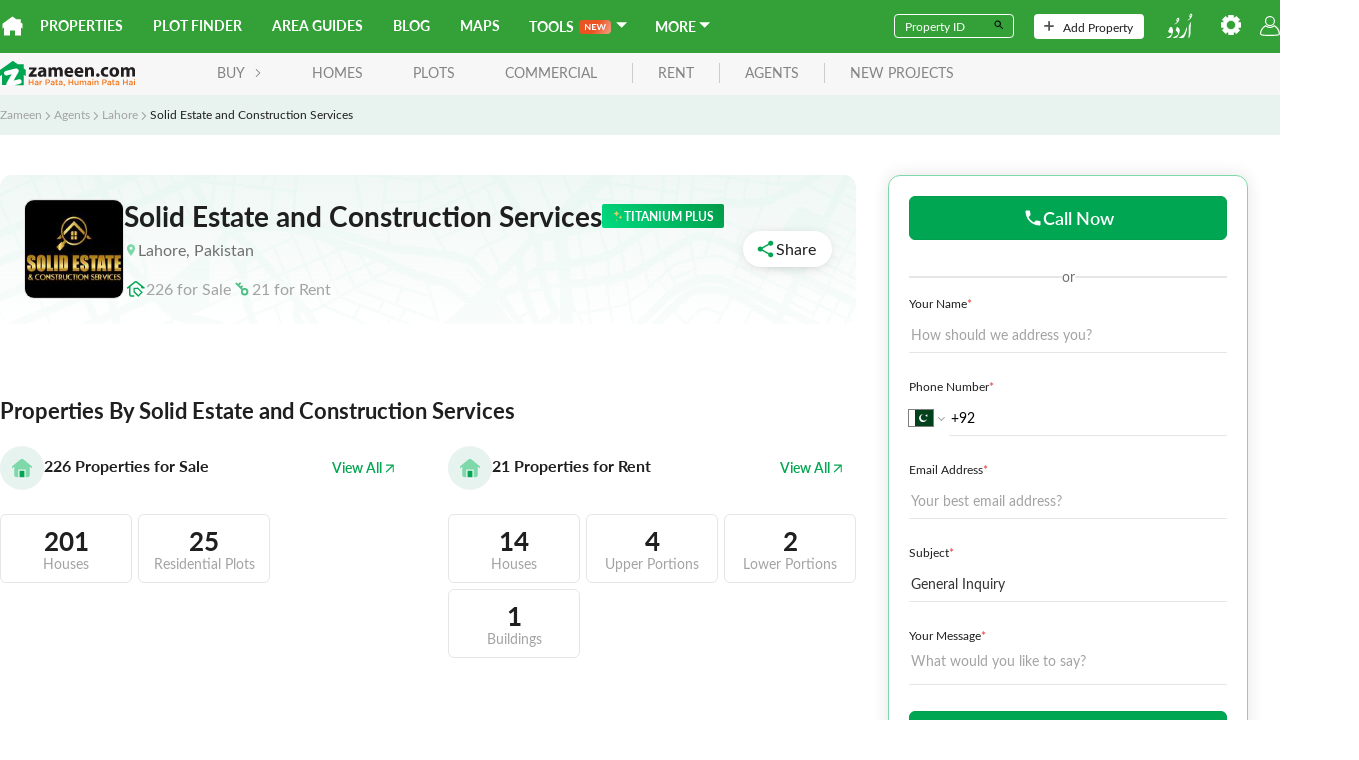

--- FILE ---
content_type: text/css
request_url: https://asset-cdn.zameen.com/_next/static/css/903397cb2af0984e412b.css
body_size: 4188
content:
.detail_fixed__2YRg0{position:fixed;top:0;inset-inline-start:0;width:100%;z-index:2;background-color:#fff;border-bottom:1px solid #e6e6e6}.detail_detailStickyHeader__2_kE7 button{font-size:.875rem;position:relative;padding-block:16px}.detail_detailStickyHeader__2_kE7 button.detail_active__1oRk5{font-weight:700;color:#00a651}.detail_detailStickyHeader__2_kE7 button.detail_active__1oRk5:after{content:"";position:absolute;bottom:0;inset-inline-start:0;width:100%;height:3px;background-color:#00a651;border-start-start-radius:25px;border-start-end-radius:25px}.detail_detailResponsiveHeader__2OJm8 span:first-child{font-size:1rem;font-weight:700}.detail_detailResponsiveHeader__2OJm8 span:nth-child(2){font-size:.857rem}.detail_descText__2bIrb{word-break:break-word}.introduction-card_agentListBanner__3_ok6{background:-webkit-gradient(linear,left top,left bottom,from(rgba(231,243,239,.655)),to(hsla(0,0%,100%,.2))),url(https://asset-cdn.zameen.com/_next/static/legacy/public/images/agents/agentDetailBg@2x.png);background:-moz-linear-gradient(top,rgba(231,243,239,.655),hsla(0,0%,100%,.2)),url(https://asset-cdn.zameen.com/_next/static/legacy/public/images/agents/agentDetailBg@2x.png);background:linear-gradient(180deg,rgba(231,243,239,.655),hsla(0,0%,100%,.2)),url(https://asset-cdn.zameen.com/_next/static/legacy/public/images/agents/agentDetailBg@2x.png);background-size:cover;background-position:50%;height:auto;padding:24px;border-radius:12px;background-blend-mode:overlay}@media(max-width:768px){.introduction-card_agentListBanner__3_ok6 .introduction-card_detailHeader__1M_eJ{font-size:1.286rem}.introduction-card_agentListBanner__3_ok6{background:-webkit-gradient(linear,left top,left bottom,from(rgba(231,243,239,.655)),to(hsla(0,0%,100%,.2))),url(https://asset-cdn.zameen.com/_next/static/legacy/public/images/agents/agentDetailBg.png);background:-moz-linear-gradient(top,rgba(231,243,239,.655),hsla(0,0%,100%,.2)),url(https://asset-cdn.zameen.com/_next/static/legacy/public/images/agents/agentDetailBg.png);background:linear-gradient(180deg,rgba(231,243,239,.655),hsla(0,0%,100%,.2)),url(https://asset-cdn.zameen.com/_next/static/legacy/public/images/agents/agentDetailBg.png);border-radius:0;background-size:cover;background-position:50%;padding:16px;background-blend-mode:darken}}.introduction-card_agentListBanner__3_ok6 .introduction-card_propertyIconContainer__3jED8{border:1px solid #e6e6e6;width:100px;height:100px;display:-moz-box;display:flex;-moz-box-pack:center;justify-content:center;overflow:hidden;border-radius:10px}.introduction-card_agentListBanner__3_ok6 .introduction-card_propertyIconContainer__3jED8 img{object-position:center}.introduction-card_agentListBanner__3_ok6 .introduction-card_shareBtn__c34_O{border-radius:22px;padding:10px 20px;border:1px solid #e6e6e6;background-color:#fff;display:-moz-box;display:flex;-moz-box-align:center;align-items:center;grid-gap:10px;gap:10px}.introduction-card_agentListBanner__3_ok6 .introduction-card_shareBtn__c34_O:hover{background-color:#f0f8f5;border:1px solid #00a651;color:#00a651}.introduction-card_shareIconBtn__3GLXx{background-color:transparent;border:0;display:-moz-box;display:flex;-moz-box-align:center;align-items:center;grid-gap:10px;gap:10px}.introduction-card_shareIconBtn__3GLXx:hover{background-color:transparent}.introduction-card_shareIconDropdDown__2glP6{top:50px!important;inset-inline-end:0!important}.introduction-card_shareIconDropdDown__2glP6 div:hover{text-decoration:none}.introduction-card_contactBtns__3so2B{background-color:#fff;padding:10px;inset-inline-start:0}.icon-with-bg_iconContainer__2c3pE{display:grid;place-content:center;width:var(--container-size,64px);height:var(--container-size,64px);border-radius:var(--border-radius,50%);background-color:var(--bg-color);border:1px solid var(--border,"transparent")}@media(max-width:768px){.propertycard_agentProperties__1egoi{border-bottom:1px solid #e6e6e6}.propertycard_agentProperties__1egoi .propertycard_totalAgentCards__3B-uZ{padding-bottom:24px}}.propertycard_agentProperties__1egoi .propertycard_Propertydesc__22ZLC{font-size:.75rem}.count-card_totalProperty__1FLzt{display:-moz-box;display:flex;-moz-box-pack:center;justify-content:center;-moz-box-align:center;align-items:center;min-width:130px}@media(max-width:768px){.count-card_totalProperty__1FLzt{min-width:100px}}.count-card_totalProperty__1FLzt div{text-align:center}.count-card_totalProperty__1FLzt div .count-card_propertyCount__1ohpT{font-size:1.625rem}@media(max-width:768px){.count-card_totalProperty__1FLzt div{font-size:.857rem}}.count-card_totalProperty__1FLzt svg{display:none}.count-card_totalProperty__1FLzt:hover{background-color:#e7f3ef;border:1px solid #00a651}.count-card_totalProperty__1FLzt:hover svg{display:block}.count-card_totalProperty__1FLzt:hover div,.count-card_totalProperty__1FLzt:hover div .count-card_hoverText__yRS57 span{color:#00a651}.staff-card_agentStaff__2DKPj .staff-card_agentStaffCard__1JODL{border-radius:12px;border:1px solid #e6e6e6;overflow:hidden;min-height:var(--minheight)}.staff-card_agentStaff__2DKPj .staff-card_staffCardUser__1d_vt{background-color:#fff;min-height:114px;border-bottom:1px solid #e6e6e6;position:relative;background-image:url(https://asset-cdn.zameen.com/_next/static/legacy/public/images/common/userstaffcard.png)}.staff-card_agentStaff__2DKPj .staff-card_staffCardUser__1d_vt img{border-radius:50%;width:100px;height:100px;position:absolute;bottom:-40%;inset-inline-start:50%;-webkit-transform:translateX(-50%);-moz-transform:translateX(-50%);transform:translateX(-50%);object-position:center;object-fit:contain;background-color:#fff}@media(max-width:768px){.staff-card_agentStaff__2DKPj .staff-card_staffCardUser__1d_vt img{width:90px;height:90px}}.staff-card_agentStaff__2DKPj .staff-card_agentStaffData__1zxZz{padding-top:36px;text-align:center}.staff-card_agentStaff__2DKPj .staff-card_agentStaffData__1zxZz span{font-size:18px}.staff-card_agentStaff__2DKPj .staff-card_staffCardDesc__e55ol{display:-webkit-box;-webkit-line-clamp:3;-webkit-box-orient:vertical;text-overflow:ellipsis;overflow:hidden}html[dir=rtl] .staff-card_agentStaff__2DKPj .staff-card_staffCardUser__1d_vt img{-webkit-transform:translateX(50%);-moz-transform:translateX(50%);transform:translateX(50%)}.staff-card_agentsInquireModal__2wq4B{max-width:544px;width:100%;position:relative}.staff-card_agentsInquireModalHeader__1m9Lm,.staff-card_contactBottomSheet__ow1c3{position:relative;overflow:hidden}.staff-card_agentsInquireModalHeader__1m9Lm:before,.staff-card_contactBottomSheet__ow1c3:before{content:"";background:url(https://asset-cdn.zameen.com/_next/static/legacy/public/images/common/inquire-now-modal-bg.svg),#e7f3ef;background-position:center right 13px;background-repeat:no-repeat;border-start-start-radius:9px;background-size:cover;border-start-end-radius:9px;border-end-end-radius:100px;position:absolute;top:0;left:0;height:100%;width:100%}.staff-card_agentsInquireModalHeader__1m9Lm>div{display:grid;grid-gap:8px;gap:8px;z-index:1}.staff-card_agentsInquireModalHeader__1m9Lm p{-webkit-padding-end:120px;-moz-padding-end:120px;padding-inline-end:120px}.staff-card_infoModalOverlay__DFWht{z-index:999}html[dir=rtl] .staff-card_agentsInquireModalHeader__1m9Lm:before,html[dir=rtl] .staff-card_contactBottomSheet__ow1c3:before{-webkit-transform:scaleX(-1);-moz-transform:scaleX(-1);transform:scaleX(-1)}html[dir=rtl] .staff-card_agentsInquireModalHeader__1m9Lm>div,html[dir=rtl] .staff-card_contactBottomSheet__ow1c3>div{padding-right:16px}.contact-popup_contactDetail__3cFK7{width:100%;border:initial;background-color:#fff}@media(max-width:768px){.contact-popup_contactDetail__3cFK7{padding:24px 16px}}.contact-popup_contactDetailHeader__dYFp7{overflow:hidden}.contact-popup_contactDetailHeader__dYFp7 h4{margin-bottom:0}.contact-popup_contactDetailBody__2sg62{padding:24px;-webkit-padding-before:0;padding-block-start:0}.contact-popup_numberchip__24E__{background-color:#e7f3ef;border-radius:25px;font-size:14px}.contact-popup_numberchip__24E__:hover{background-color:#e7f3ef}@media(max-width:768px){.contact-popup_numberchip__24E__{font-size:12px}}.contact-popup_chipCallBtn__3nvcz button:hover{background-color:#e7f3ef}.contact-us_contactHeroWrapper__24Tzl{min-height:45rem;-webkit-padding-before:4.75rem;padding-block-start:4.75rem;background:url(https://asset-cdn.zameen.com/_next/static/legacy/public/images/zameen-banner/contact-us-banner.jpg);background-position:0 0;background-repeat:no-repeat;background-size:100% 100%}@media(max-width:768px){.contact-us_contactHeroWrapper__24Tzl{background:url(https://asset-cdn.zameen.com/_next/static/legacy/public/images/zameen-banner/contactus-sm-banner.png);background-size:115%;background-position:top -10px left -25px;background-repeat:no-repeat;padding-block:12px;min-height:auto}}.contact-us_contactHeroWrapper__24Tzl .contact-us_contactHeroContent__nS9gO h1{font-size:2rem;font-weight:700}@media(max-width:768px){.contact-us_contactHeroWrapper__24Tzl .contact-us_contactHeroContent__nS9gO h1{font-size:1.4285rem}}.contact-us_contactHeroWrapper__24Tzl .contact-us_contactHeroContent__nS9gO p{font-size:1.125rem;line-height:1.5rem;color:#a3a3a3;max-width:575px}@media(max-width:768px){.contact-us_contactHeroWrapper__24Tzl .contact-us_contactHeroContent__nS9gO p{font-size:1rem}}.contact-us_contactInput__2PWfH,.contact-us_contactTextarea__tT2pO{font-size:.875rem!important}@media(max-width:768px){.contact-us_contactInput__2PWfH,.contact-us_contactTextarea__tT2pO{font-size:1rem!important}}.contact-us_contactInput__2PWfH::-webkit-input-placeholder,.contact-us_contactTextarea__tT2pO::-webkit-input-placeholder{color:#a3a3a3!important}.contact-us_contactInput__2PWfH::-moz-placeholder,.contact-us_contactTextarea__tT2pO::-moz-placeholder{color:#a3a3a3!important}.contact-us_contactInput__2PWfH:-ms-input-placeholder,.contact-us_contactTextarea__tT2pO:-ms-input-placeholder{color:#a3a3a3!important}.contact-us_contactInput__2PWfH::placeholder,.contact-us_contactTextarea__tT2pO::placeholder{color:#a3a3a3!important}.contact-us_contactTextarea__tT2pO{resize:none!important;height:36px!important}.contact-us_phoneInputGroup__16CFG{padding-inline:.5rem}.contact-us_phoneInputGroup__16CFG input{border:0;border-bottom:1px solid #e6e6e6;font-size:.85rem;height:36px;outline:none;border-radius:0}.contact-us_selectedValue__1KxR5{border-bottom:1px solid #e6e6e6}.contact-us_selectedValue__1KxR5>div{padding-left:.5rem}.contact-us_sliderContainer__1bAvb{-webkit-margin-before:-125px;margin-block-start:-125px}.contact-us_contactLocationsContainer__32U01{min-height:660px}.contact-us_agentsDevelopersPara__3HCzl,.contact-us_contactLoationsPara__1dli0{font-size:1rem;color:#a3a3a3}.contact-us_contactLocationCard__27GPH{background-color:#fff;-webkit-transition:all .25s ease;-moz-transition:all .25s ease;transition:all .25s ease;border:1px solid transparent}@media(min-width:769px){.contact-us_contactLocationCard__27GPH{min-height:225px}}.contact-us_contactLocationCard__27GPH.contact-us_hover__2KxaH,.contact-us_contactLocationCard__27GPH:hover{-webkit-box-shadow:none!important;box-shadow:none!important;border:1px solid #00a651}.contact-us_contactLocationCard__27GPH h3{font-size:1.125rem;font-weight:700}.contact-us_contactLocationCard__27GPH .contact-us_area__3ciLj{color:#00a651;font-size:.875rem;font-weight:600}.contact-us_contactLocationCard__27GPH .contact-us_location__35OtL,.contact-us_contactLocationCard__27GPH .contact-us_phone__26Smg{font-size:.875rem}@media(max-width:768px){.contact-us_contactLocationCard__27GPH .contact-us_location__35OtL,.contact-us_contactLocationCard__27GPH .contact-us_phone__26Smg{font-size:1rem}}.contact-us_mapContainer__199LJ{position:relative;width:980px;height:495px;margin:0 auto}.contact-us_mapContainer__199LJ img{display:block;max-width:inherit;max-height:inherit}.contact-us_mapMark__1emoQ{display:inline-block;height:12px;width:12px;background-color:#00a651;border-radius:50%;position:absolute;cursor:pointer;-webkit-transition:-webkit-box-shadow .25s ease-in-out;transition:-webkit-box-shadow .25s ease-in-out;-moz-transition:box-shadow .25s ease-in-out;transition:box-shadow .25s ease-in-out;transition:box-shadow .25s ease-in-out,-webkit-box-shadow .25s ease-in-out}.contact-us_mapMark__1emoQ.contact-us_hover__2KxaH,.contact-us_mapMark__1emoQ:hover{-webkit-box-shadow:0 0 0 5px #beebd4;box-shadow:0 0 0 5px #beebd4}.contact-us_mapMark__1emoQ.contact-us_markLhe__3xEwD{top:220px;left:670px}.contact-us_mapMark__1emoQ.contact-us_markKhi__uvdgc{top:250px;left:650px}.contact-us_mapMark__1emoQ.contact-us_markIsb__t19ff{top:200px;left:660px}.contact-us_mapMark__1emoQ.contact-us_markUae__9bYoH{top:260px;left:610px}.contact-us_mapMark__1emoQ.contact-us_markKsi__35gns{top:245px;left:570px}.contact-us_mapMark__1emoQ.contact-us_markLdn__ZqlEo{top:140px;left:450px}.contact-us_btnSubmit__mB7jY{position:relative;font-size:1rem!important;height:48px}.contact-us_btnSubmit__mB7jY>svg{position:absolute;bottom:0;margin-right:0}.contact-us_successModal__2IXq0{max-width:484px;border-radius:8px;border-bottom:6px solid #00a651;text-align:center}.contact-us_successModal__2IXq0 p{font-size:.875rem}.contact-us_bottomSheetWrap__2Tjde h4{font-size:18px}.contact-us_bottomSheetWrap__2Tjde p{font-size:14px}.contact-us_chatWithAgentCard__2CTax{background-image:url(https://content-cdn.zameen.com/chat_With_Agent_Img_30766fbf7c.png);background-color:#f1f9fd;background-repeat:no-repeat;background-position:100% 100%;background-size:300px}@media(max-width:768px){.contact-us_chatWithAgentCard__2CTax{background-position:bottom right -65px;background-size:225px}}.contact-us_agentCard__3A9se,.contact-us_developerCard__gZgSa{background:url(https://content-cdn.zameen.com/developer_Banner_Card_3cb6839b15.svg),-webkit-gradient(linear,left top,left bottom,from(#2d68c7),to(#9ad0d5));background:url(https://content-cdn.zameen.com/developer_Banner_Card_3cb6839b15.svg),-moz-linear-gradient(top,#2d68c7,#9ad0d5);background:url(https://content-cdn.zameen.com/developer_Banner_Card_3cb6839b15.svg),linear-gradient(180deg,#2d68c7,#9ad0d5);background-position:100% 100%;background-repeat:no-repeat;background-size:110%;color:#fff;-webkit-transition:background-size .25s ease-in-out;-moz-transition:background-size .25s ease-in-out;transition:background-size .25s ease-in-out}.contact-us_agentCard__3A9se:hover,.contact-us_developerCard__gZgSa:hover{background-size:115%}.contact-us_agentCard__3A9se .contact-us_agentBtn__jzOLF,.contact-us_agentCard__3A9se .contact-us_developerBtn__3dCap,.contact-us_developerCard__gZgSa .contact-us_agentBtn__jzOLF,.contact-us_developerCard__gZgSa .contact-us_developerBtn__3dCap{background-color:#fff;color:#0793ea;border:initial}.contact-us_agentCard__3A9se .contact-us_agentBtn__jzOLF:focus,.contact-us_agentCard__3A9se .contact-us_agentBtn__jzOLF:hover,.contact-us_agentCard__3A9se .contact-us_developerBtn__3dCap:focus,.contact-us_agentCard__3A9se .contact-us_developerBtn__3dCap:hover,.contact-us_developerCard__gZgSa .contact-us_agentBtn__jzOLF:focus,.contact-us_developerCard__gZgSa .contact-us_agentBtn__jzOLF:hover,.contact-us_developerCard__gZgSa .contact-us_developerBtn__3dCap:focus,.contact-us_developerCard__gZgSa .contact-us_developerBtn__3dCap:hover{background-color:#fff;border-color:inherit}.contact-us_agentCard__3A9se .contact-us_agentBtn__jzOLF,.contact-us_developerCard__gZgSa .contact-us_agentBtn__jzOLF{color:#00a651}.contact-us_agentCard__3A9se{background:url(https://content-cdn.zameen.com/agents_Banner_Card_bcb2b93d84.svg),-webkit-gradient(linear,left top,left bottom,from(#43a4b1),to(#91c19d));background:url(https://content-cdn.zameen.com/agents_Banner_Card_bcb2b93d84.svg),-moz-linear-gradient(top,#43a4b1,#91c19d);background:url(https://content-cdn.zameen.com/agents_Banner_Card_bcb2b93d84.svg),linear-gradient(180deg,#43a4b1,#91c19d);background-position:100% 100%;background-repeat:no-repeat;background-size:110%}.contact-us_selectOptionData__2bkzt{padding:0}.contact-us_errorMsg__37Swx{color:#c32b2a;grid-gap:5px;gap:5px}@media(max-width:768px){.locality-filter_trendsBtn__wjWNc{max-height:40px;font-size:1.15rem}}.locality-filter_label__3o-NP{font-size:.875rem;font-weight:700;display:-moz-box;display:flex}.locality-filter_searchbarSelect__29oHG{padding:0;width:100%}.locality-filter_searchbarSelect__29oHG>div{display:-moz-box;display:flex}.locality-filter_searchbarSelect__29oHG input{cursor:pointer}.locality-filter_selectLabelMob__1THl-{font-size:1rem;color:#b3b3b3;font-weight:600}.locality-filter_selectLabelActive__2BdUA{color:#00a651}.locality-filter_bottomSheetCityBody__2sgUI,.locality-filter_bottomSheetLocationBody__1raxm{height:80vh!important;height:80dvh!important}.locality-filter_allTrendsHeading__2qOEG{font-size:1.125rem}.locality-filter_trendsCityItem__3Nt6a{min-width:-webkit-max-content;min-width:-moz-max-content;min-width:max-content}.locality-filter_mobileFilterPlaceholder__1SPVi{color:#bdbdbd}.locality-filter_filterBtn__2LotM,.locality-filter_filterOptionBtn__25Qtw{border:1px solid #e6e6e6;padding:8px 12px;font-size:1rem;min-width:-webkit-fit-content;min-width:-moz-fit-content;min-width:fit-content;height:40px;border-radius:6px}.locality-filter_filterOptionBtn__25Qtw.locality-filter_active__7YgzE{border-color:#00a651}.locality-filter_search__c42tx .select__control--is-disabled{background-color:#f0f0f0;border:1px solid #dedede}.heading-desc_mainContainer__PFtak h3{font-size:var(--heading-size,1rem);font-weight:700}.heading-desc_mainContainer__PFtak p{font-size:var(--desc-size,.875rem);color:#707070;line-height:1.5}.agency-introduction_AgencyOwner__2dvcb{height:100%;-moz-box-flex:1;flex:1 1 50%}@media(max-width:768px){.agency-introduction_AgencyOwner__2dvcb{min-height:0;min-height:auto}}.agency-introduction_AgencyOwner__2dvcb .agency-introduction_developerCard__1_F4A{background-color:#e6e6e6;border-radius:50%;width:43px;height:43px;display:-moz-box;display:flex;-moz-box-pack:center;justify-content:center;-moz-box-align:center;align-items:center}.agency-introduction_AgencyOwner__2dvcb .agency-introduction_developerCard__1_F4A img{object-position:center}.agency-introduction_AgencyOwner__2dvcb .agency-introduction_AgencyCardDesc__1wVAe{display:-webkit-box;-webkit-line-clamp:3;-webkit-box-orient:vertical;text-overflow:ellipsis;overflow:hidden}.agency-introduction_detailCardModal__3Nkx6{max-width:500px;width:100%}.agency-introduction_IndividualAgent__3ISS0 img{border-radius:50%;width:43px;height:43px;object-position:center}.agency-introduction_IndividualAgentDesc__2kiWG{padding-top:0}.agency-introduction_showMoreText__1XSee{color:#0793ea;font-size:1rem}.agency-introduction_staffAgent__37ep5{padding:24px}.contactcard_contactFormCard__2BmC_{-webkit-box-shadow:0 0 16px 0 rgba(30,30,30,.12);box-shadow:0 0 16px 0 rgba(30,30,30,.12);height:-webkit-max-content;height:-moz-max-content;height:max-content;position:-webkit-sticky;position:sticky;background-color:#fff;top:var(--contact-card-top,80px)}.contactcard_contactFormCard__2BmC_ .contactcard_contactFormTitle__1Eqsc{-webkit-border-after:1px solid #e6e6e6;border-block-end:1px solid #e6e6e6}.contactcard_contactBottomSheet__lPwHf{background:url(https://asset-cdn.zameen.com/_next/static/legacy/public/images/common/inquire-now-modal-bg.svg),#e7f3ef;background-position:center right 13px;background-repeat:no-repeat;border-top-left-radius:9px;background-size:cover;border-top-right-radius:9px;border-bottom-right-radius:100px;padding:16px}.contactcard_phoneInputGroup__zKAvv{padding-inline:.5rem}.contactcard_phoneInputGroup__zKAvv input{border:0;border-bottom:1px solid #e6e6e6;font-size:.85rem;height:36px;outline:none;border-radius:0;text-align:start}html[dir=rtl] .contactcard_phoneInputGroup__zKAvv input{text-align:end}.contactcard_orSeparator__1-Dvv{grid-gap:10px;gap:10px}.contactcard_orSeparator__1-Dvv span{font-size:.875rem;font-weight:500}.contactcard_orSeparator__1-Dvv hr{width:100%;color:#e6e6e6;border:1px solid #e6e6e6}.contactcard_contactBtns__1Gger{background-color:#fff;padding:12px 10px;inset-inline:0;-webkit-box-shadow:0 -2px 4px 0 hsla(0,0%,44%,.102);box-shadow:0 -2px 4px 0 hsla(0,0%,44%,.102);position:fixed;inset-block-end:0;z-index:99;grid-gap:8px;gap:8px}.contactcard_callAnimation__QVDFZ svg{--animation-scale:1;-webkit-animation-name:contactcard_wiggleAnimation__1OTqw;-moz-animation-name:contactcard_wiggleAnimation__1OTqw;animation-name:contactcard_wiggleAnimation__1OTqw;-webkit-animation-duration:10s;-moz-animation-duration:10s;animation-duration:10s;-webkit-animation-delay:3s;-moz-animation-delay:3s;animation-delay:3s;-webkit-animation-iteration-count:infinite;-moz-animation-iteration-count:infinite;animation-iteration-count:infinite}@-webkit-keyframes contactcard_phoneIconAnimation__1zr9-{30%,to{-webkit-transform:rotate(0deg);transform:rotate(0deg)}0%{-webkit-transform:rotate(0deg);transform:rotate(0deg)}20%{-webkit-transform:rotate(-16deg);transform:rotate(-16deg)}}@-moz-keyframes contactcard_phoneIconAnimation__1zr9-{30%,to{-moz-transform:rotate(0deg);transform:rotate(0deg)}0%{-moz-transform:rotate(0deg);transform:rotate(0deg)}20%{-moz-transform:rotate(-16deg);transform:rotate(-16deg)}}@keyframes contactcard_phoneIconAnimation__1zr9-{30%,to{-webkit-transform:rotate(0deg);-moz-transform:rotate(0deg);transform:rotate(0deg)}0%{-webkit-transform:rotate(0deg);-moz-transform:rotate(0deg);transform:rotate(0deg)}20%{-webkit-transform:rotate(-16deg);-moz-transform:rotate(-16deg);transform:rotate(-16deg)}}@-webkit-keyframes contactcard_wiggleAnimation__1OTqw{0%{-webkit-transform:rotate(-3deg) scale(var(--animation-scale));transform:rotate(-3deg) scale(var(--animation-scale))}1.2%,6.2%{-webkit-transform:rotate(8deg) scale(var(--animation-scale));transform:rotate(8deg) scale(var(--animation-scale))}2.4%,7.4%{-webkit-transform:rotate(-15deg) scale(var(--animation-scale));transform:rotate(-15deg) scale(var(--animation-scale))}3.6%,8.6%{-webkit-transform:rotate(5deg) scale(var(--animation-scale));transform:rotate(5deg) scale(var(--animation-scale))}4.9%,9.99%{-webkit-transform:rotate(-8deg) scale(var(--animation-scale));transform:rotate(-8deg) scale(var(--animation-scale))}10%{-webkit-transform:rotate(0) scale(1);transform:rotate(0) scale(1)}to{-webkit-transform:rotate(0) scale(1);transform:rotate(0) scale(1)}}@-moz-keyframes contactcard_wiggleAnimation__1OTqw{0%{-moz-transform:rotate(-3deg) scale(var(--animation-scale));transform:rotate(-3deg) scale(var(--animation-scale))}1.2%,6.2%{-moz-transform:rotate(8deg) scale(var(--animation-scale));transform:rotate(8deg) scale(var(--animation-scale))}2.4%,7.4%{-moz-transform:rotate(-15deg) scale(var(--animation-scale));transform:rotate(-15deg) scale(var(--animation-scale))}3.6%,8.6%{-moz-transform:rotate(5deg) scale(var(--animation-scale));transform:rotate(5deg) scale(var(--animation-scale))}4.9%,9.99%{-moz-transform:rotate(-8deg) scale(var(--animation-scale));transform:rotate(-8deg) scale(var(--animation-scale))}10%{-moz-transform:rotate(0) scale(1);transform:rotate(0) scale(1)}to{-moz-transform:rotate(0) scale(1);transform:rotate(0) scale(1)}}@keyframes contactcard_wiggleAnimation__1OTqw{0%{-webkit-transform:rotate(-3deg) scale(var(--animation-scale));-moz-transform:rotate(-3deg) scale(var(--animation-scale));transform:rotate(-3deg) scale(var(--animation-scale))}1.2%,6.2%{-webkit-transform:rotate(8deg) scale(var(--animation-scale));-moz-transform:rotate(8deg) scale(var(--animation-scale));transform:rotate(8deg) scale(var(--animation-scale))}2.4%,7.4%{-webkit-transform:rotate(-15deg) scale(var(--animation-scale));-moz-transform:rotate(-15deg) scale(var(--animation-scale));transform:rotate(-15deg) scale(var(--animation-scale))}3.6%,8.6%{-webkit-transform:rotate(5deg) scale(var(--animation-scale));-moz-transform:rotate(5deg) scale(var(--animation-scale));transform:rotate(5deg) scale(var(--animation-scale))}4.9%,9.99%{-webkit-transform:rotate(-8deg) scale(var(--animation-scale));-moz-transform:rotate(-8deg) scale(var(--animation-scale));transform:rotate(-8deg) scale(var(--animation-scale))}10%{-webkit-transform:rotate(0) scale(1);-moz-transform:rotate(0) scale(1);transform:rotate(0) scale(1)}to{-webkit-transform:rotate(0) scale(1);-moz-transform:rotate(0) scale(1);transform:rotate(0) scale(1)}}

--- FILE ---
content_type: text/javascript
request_url: https://asset-cdn.zameen.com/_next/static/chunks/3155-9f6ee17fe9b5cb542b69.js
body_size: 16520
content:
!function(){try{var e="undefined"!=typeof window?window:"undefined"!=typeof global?global:"undefined"!=typeof self?self:{},t=(new e.Error).stack;t&&(e._sentryDebugIds=e._sentryDebugIds||{},e._sentryDebugIds[t]="6d8a76d2-75a1-4ac2-9882-954ad38d818b",e._sentryDebugIdIdentifier="sentry-dbid-6d8a76d2-75a1-4ac2-9882-954ad38d818b")}catch(e){}}(),(self.webpackChunk_N_E=self.webpackChunk_N_E||[]).push([[3155],{70342:function(e,t,n){"use strict";var i=n(92809),r=n(10219),a=n(79183),o=n(68805),l=n(98850),c=n.n(l),s=n(37094),d=n(18565),u=n(86010),m=n(11163),h=n(96348),p=n(85893),v=n(34155),g=["className","classMain","loading","basePath","bgColor"];function f(e,t){var n=Object.keys(e);if(Object.getOwnPropertySymbols){var i=Object.getOwnPropertySymbols(e);t&&(i=i.filter((function(t){return Object.getOwnPropertyDescriptor(e,t).enumerable}))),n.push.apply(n,i)}return n}function _(e){for(var t=1;t<arguments.length;t++){var n=null!=arguments[t]?arguments[t]:{};t%2?f(Object(n),!0).forEach((function(t){(0,i.Z)(e,t,n[t])})):Object.getOwnPropertyDescriptors?Object.defineProperties(e,Object.getOwnPropertyDescriptors(n)):f(Object(n)).forEach((function(t){Object.defineProperty(e,t,Object.getOwnPropertyDescriptor(n,t))}))}return e}t.Z=function(e){var t=e.className,n=void 0===t?"":t,i=e.classMain,l=void 0===i?"":i,f=(e.loading,e.basePath,e.bgColor),x=(0,r.Z)(e,g),j=((0,m.useRouter)().locale,x.breadcrumb),y=(x.level,x.isAreaGuides),b=void 0===y?"":y,O=x.isExternal,N=void 0!==O&&O;return j&&j.length>0?b?(0,p.jsx)("ul",_(_({className:"".concat(n," ").concat(c().breadcrumbs).trim()},x),{},{children:j.map((function(e,t){return j.length-1==t?(0,p.jsx)("li",{children:(0,p.jsx)("span",{children:e.title})},e.title):(0,p.jsxs)("li",{children:[(0,p.jsx)(a.Z,{href:e.skip_base?e.link:"".concat(d.XO.LOCALITIES_PATH).concat(e.link),external:N||"/"==e.link||"https://zameen.com/"==e.link||e.link==v.env.NEXT_PUBLiC_BASE_PATH,children:"".concat(e.title)}),(0,p.jsx)(s.hjJ,{className:(0,u.Z)(c().icon,"RTLflipX")})]},e.title)}))})):(0,p.jsx)("div",{className:"".concat(c().breadcrumbOuter," ").concat(l),style:{"--bgColor":f},children:(0,p.jsx)(o.Z,{children:(0,p.jsx)("ul",_(_({className:"".concat(n," ").concat(c().breadcrumbs).trim()},x),{},{children:j.map((function(e,t){var n=N||"/"==e.link||"https://zameen.com/"==e.link||e.link==v.env.NEXT_PUBLiC_BASE_PATH?"".concat((0,h.Ov)(e.link)):e.link;return j.length-1==t?(0,p.jsx)("li",{children:(0,p.jsx)("span",{children:e.title})},e.title):(0,p.jsxs)("li",{children:[(0,p.jsx)(a.Z,{href:n,as:e.as,external:N||"/"==e.link||"https://zameen.com/"==e.link||e.link==v.env.NEXT_PUBLiC_BASE_PATH,children:"  ".concat(e.title)}),(0,p.jsx)(s.hjJ,{className:(0,u.Z)(c().icon,"RTLflipX")})]},e.title)}))}))})}):null}},4367:function(e,t,n){"use strict";n.d(t,{Z:function(){return h}});var i=n(92809),r=n(10219),a=n(50549),o=n(79183),l=n(66056),c=n.n(l),s=n(85893),d=["external","children","className","href","iconPlacement","AG_CAT","AG_ACTION","localityName","trackEvent","passVariables","icon","loading","loaderProps","style"];function u(e,t){var n=Object.keys(e);if(Object.getOwnPropertySymbols){var i=Object.getOwnPropertySymbols(e);t&&(i=i.filter((function(t){return Object.getOwnPropertyDescriptor(e,t).enumerable}))),n.push.apply(n,i)}return n}function m(e){for(var t=1;t<arguments.length;t++){var n=null!=arguments[t]?arguments[t]:{};t%2?u(Object(n),!0).forEach((function(t){(0,i.Z)(e,t,n[t])})):Object.getOwnPropertyDescriptors?Object.defineProperties(e,Object.getOwnPropertyDescriptors(n)):u(Object(n)).forEach((function(t){Object.defineProperty(e,t,Object.getOwnPropertyDescriptor(n,t))}))}return e}function h(e){var t=e.external,n=void 0!==t&&t,i=e.children,l=e.className,u=void 0===l?"":l,h=e.href,p=void 0===h?"":h,v=e.iconPlacement,g=void 0===v?"":v,f=e.AG_CAT,_=void 0===f?"":f,x=e.AG_ACTION,j=void 0===x?"":x,y=e.localityName,b=void 0===y?"":y,O=e.trackEvent,N=void 0===O?function(){}:O,w=e.passVariables,S=void 0===w||w,C=e.icon,P=e.loading,I=e.loaderProps,k=e.style,T=(0,r.Z)(e,d),E="left"===g,L="left"!==g,M=function(e){var t=e.children;return(0,s.jsxs)(s.Fragment,{children:[E&&(C||(0,s.jsx)("svg",{className:c().icon,viewBox:"0 0 24 24",fill:"none",children:(0,s.jsx)("path",{d:"M6.99995 6V8H14.5899L5.00012 17.59L6.41012 19L15.9999 9.41V17H17.9999V6H6.99995Z"})})),(0,s.jsx)("span",{children:t}),L&&(C||(0,s.jsx)("svg",{className:c().icon,viewBox:"0 0 24 24",children:(0,s.jsx)("polyline",{points:"6,6 12,12, 6,18",fill:"none",stroke:"currentColor",strokeWidth:"2",strokeLinecap:"round",strokeLinejoin:"round",transform:"translate(2 0)"})}))]})};return P?(0,s.jsx)("div",{style:{marginInline:"30px"},children:(0,s.jsx)(a.Z,{style:m({},I)})}):(0,s.jsx)(o.Z,m(m(m({},!!n&&{target:"_blank"}),{},{href:p,onClick:function(){return N(_,j,S?{secondVar:i}:{},b&&b)},className:"".concat(u," ").concat(c().link," ").concat(E?c().iconLeft:"").trim(),style:m({},k)},T),{},{children:(0,s.jsx)(M,{children:i})}))}},62815:function(e,t,n){"use strict";var i=n(92809),r=n(86010),a=n(18565),o=n(67294),l=n(30080),c=n(29220),s=n(8337),d=n(13349),u=n(13505),m=n.n(u),h=n(83133),p=n(66532),v=n(91855),g=n(85893);function f(e,t){var n=Object.keys(e);if(Object.getOwnPropertySymbols){var i=Object.getOwnPropertySymbols(e);t&&(i=i.filter((function(t){return Object.getOwnPropertyDescriptor(e,t).enumerable}))),n.push.apply(n,i)}return n}function _(e){for(var t=1;t<arguments.length;t++){var n=null!=arguments[t]?arguments[t]:{};t%2?f(Object(n),!0).forEach((function(t){(0,i.Z)(e,t,n[t])})):Object.getOwnPropertyDescriptors?Object.defineProperties(e,Object.getOwnPropertyDescriptors(n)):f(Object(n)).forEach((function(t){Object.defineProperty(e,t,Object.getOwnPropertyDescriptor(n,t))}))}return e}var x=function(e){return{__html:e}},j=function(e){var t=arguments.length>1&&void 0!==arguments[1]?arguments[1]:a.wF.HTML,n=arguments.length>2?arguments[2]:void 0,i=arguments.length>3?arguments[3]:void 0,o=arguments.length>4?arguments[4]:void 0;if(!e)return"";switch(t){case a.wF.MARKDOWN:return(0,g.jsx)("div",{className:(0,r.Z)(m().overviewContent,i?m().truncate:""),ref:n,style:_({},o),children:(0,g.jsx)(c.D,{children:e})});case a.wF.HTML:return(0,g.jsx)("div",{className:(0,r.Z)(m().overviewContent,i?m().truncate:""),ref:n,dangerouslySetInnerHTML:x(e),style:_({},o)});case a.wF.TEXT:return(0,g.jsx)("div",{className:(0,r.Z)(m().overviewContent,i?m().truncate:""),ref:n,style:_({},o),children:(0,g.jsxs)("p",{children:[" ",e]})});default:return(0,g.jsx)("div",{className:(0,r.Z)(m().overviewContent,i?m().truncate:""),ref:n,style:_({},o),children:(0,g.jsx)("p",{children:e})})}};t.Z=function(e){var t=e.className,n=void 0===t?"":t,i=e.displayFull,c=void 0!==i&&i,u=e.displayHeading,f=void 0===u||u,_=e.loading,x=e.overview,y=e.toc,b=e.h1,O=e.contentType,N=void 0===O?a.wF.HTML:O,w=e.style,S=(0,o.useState)(!1),C=S[0],P=S[1],I=(0,o.useState)(!0),k=I[0],T=I[1],E=(0,o.useRef)(null),L=(0,v.$G)("common").t,M=(0,p.Z)(),Z=function(){P((function(){return!C}))};(0,o.useEffect)((function(){if(c)T(!1),P(!1);else{var e,t=0;null===E||void 0===E||null===(e=E.current)||void 0===e||e.querySelectorAll("p, ul, ol, b").forEach((function(e){return t+=e.offsetHeight})),t<=153?T(!1):(T(!0),P(!0))}}),[]);var G=function(){var e,t,n;null===(e=window)||void 0===e||e.scrollTo({top:(null===E||void 0===E||null===(t=E.current)||void 0===t||null===(n=t.parentElement)||void 0===n?void 0:n.offsetTop)-32,behavior:"smooth"})},A=function(){return(0,g.jsx)(s.Z,{loading:_,loadingProps:{width:"20%",height:"2rem",style:{marginBottom:"1.5rem"}},children:b||L("OVERVIEW")})},D=function(e){e&&C?Z():e||C||Z()},R=function(){return(0,g.jsx)(g.Fragment,{children:k&&(0,g.jsxs)("button",{className:"".concat(m().btn," ").concat(C?"":m().rotated).trim(),type:"button",onClick:function(){Z(),setTimeout(G,0)},children:[C?"Show more":"Show less",(0,g.jsx)(l.Ix0,{className:(0,r.Z)(m().iconDownArrow,C?"":m().rotated)})]})})};return(0,g.jsx)(g.Fragment,{children:c?(0,g.jsxs)("div",{className:"".concat(n," ").concat(m().overview),children:[A(),y?(0,g.jsxs)("div",{className:M?"u-spbwy20":"u-spbwy24",children:[(0,g.jsx)(h.Z,{content:y,sendTOCStatusToOverview:D}),j(x,N,E,C,w)]}):(0,g.jsx)(g.Fragment,{children:j(x,N,E,C,w)})]}):(0,g.jsxs)("div",{className:"".concat(n," ").concat(m().overview).trim(),children:[f&&A(),_?(0,g.jsxs)(g.Fragment,{children:[(0,g.jsx)(d.Z,{style:{marginBottom:"0.5rem"}}),(0,g.jsx)(d.Z,{width:"70%",style:{marginBottom:"1.5rem"}}),(0,g.jsx)(d.Z,{style:{marginBottom:"0.5rem"}}),(0,g.jsx)(d.Z,{width:"50%",style:{marginBottom:"0.5rem"}})]}):y?(0,g.jsxs)("div",{className:M?"u-spbwy20":"u-spbwy24",children:[(0,g.jsx)(h.Z,{content:y,sendTOCStatusToOverview:D}),(0,g.jsxs)("div",{children:[j(x,N,E,C,w),R()]})]}):(0,g.jsxs)(g.Fragment,{children:[j(x,N,E,C,w),R()]})]})})}},95184:function(e,t,n){"use strict";var i=n(8337),r=n(85689),a=n(8523),o=n(66532),l=n(4367),c=n(91855),s=n(85893);t.Z=function(e){var t,n=e.link,d=e.external,u=void 0!==d&&d,m=e.mainClass,h=void 0===m?"u-mb40":m,p=e.AG_CAT,v=void 0===p?"":p,g=e.AG_ACTION,f=e.localityName,_=e.trackEvent,x=void 0===_?function(){}:_,j=e.headingVariant,y=void 0===j?"h2":j,b=e.showUsefulLinkTitle,O=void 0!==b&&b,N=e.t,w=(0,c.$G)("common").t,S=N||w,C=!(0,o.Z)();return(0,s.jsx)(s.Fragment,{children:n&&"by_city"===n.section_view_type?(0,s.jsxs)("div",{className:h,children:[O&&(0,s.jsx)(i.Z,{variant:"h2",children:S("USEFUL_LINKS")}),(0,s.jsx)(i.Z,{variant:y,className:"u-mb24",children:n.title}),(0,s.jsxs)(r.Z,{scrollXMobile:!1,style:{gridTemplateColumns:"repeat(auto-fill, minmax(min(34ch, 100%), 1fr))","--grid-row-gap":C?"20px":"16px"},children:[(0,s.jsx)(i.Z,{variant:"h2",children:S("USEFUL_LINKS")}),n.cities.map((function(e){return(0,s.jsxs)("div",{children:[(0,s.jsx)(i.Z,{variant:"h3",children:e},n.id),(0,s.jsx)(a.Z,{gap:"24px",children:n.cities_links_data[e].map((function(e){return(0,s.jsx)(s.Fragment,{children:(0,s.jsxs)(l.Z,{onClick:function(){return x(v,g,{secondVar:e.name})},className:"d-flex",href:e.url,iconPlacement:"left",external:u,children:[e.name," ",(0,s.jsxs)("span",{className:"text-muted",children:["(",e.count,")"]})]},n.id)})}))})]},"city-".concat(e))}))]})]}):(0,s.jsxs)("div",{className:h,children:[O&&(0,s.jsx)(i.Z,{variant:"h2",children:S("USEFUL_LINKS")}),n&&(0,s.jsx)(i.Z,{variant:y,className:"u-mb24",children:n.title},n.id),(0,s.jsx)(r.Z,{scrollXMobile:!1,style:{gridTemplateColumns:"repeat(auto-fill, minmax(min(34ch, 100%), 1fr))","--grid-row-gap":C?"20px":"12px"},children:n&&(null===n||void 0===n||null===(t=n.links)||void 0===t?void 0:t.map((function(e){return(0,s.jsxs)(l.Z,{AG_CAT:v,AG_ACTION:g,localityName:f,trackEvent:x,className:"d-flex",href:e.url?e.url:e.link&&e.link,external:u,iconPlacement:"left",children:[S(e.name)||e.title," ",e.count?(0,s.jsxs)("span",{className:"text-muted",children:["(",e.count,")"]}):null]},e.name||e.url||e.link)})))})]})})}},84595:function(e,t,n){"use strict";var i=n(92809),r=n(65988),a=(n(38514),n(6062)),o=n(8337),l=n(14696),c=n.n(l),s=n(61036),d=(n(74567),n(85893));function u(e,t){var n=Object.keys(e);if(Object.getOwnPropertySymbols){var i=Object.getOwnPropertySymbols(e);t&&(i=i.filter((function(t){return Object.getOwnPropertyDescriptor(e,t).enumerable}))),n.push.apply(n,i)}return n}function m(e){for(var t=1;t<arguments.length;t++){var n=null!=arguments[t]?arguments[t]:{};t%2?u(Object(n),!0).forEach((function(t){(0,i.Z)(e,t,n[t])})):Object.getOwnPropertyDescriptors?Object.defineProperties(e,Object.getOwnPropertyDescriptors(n)):u(Object(n)).forEach((function(t){Object.defineProperty(e,t,Object.getOwnPropertyDescriptor(n,t))}))}return e}var h=function(e){return{__html:e}};function p(e){e.isActive;return(0,d.jsx)("i",{style:{marginInlineEnd:".5rem"},children:(0,d.jsx)("svg",{xmlns:"http://www.w3.org/2000/svg",width:"12.828",height:"8.017",viewBox:"0 0 12.828 8.017",children:(0,d.jsx)("path",{d:"M0,1.507,4.955,6.414,0,11.32l1.526,1.507L8.017,6.414,1.526,0Z",transform:"translate(12.828) rotate(90)"})})})}var v={motionName:"rc-collapse-motion",motionAppear:!1,onEnterStart:function(e){return{height:0,opacity:0}},onEnterActive:function(e){return{height:e.scrollHeight,opacity:1,transition:"height 0.3s ease, opacity 0.3s ease"}},onLeaveStart:function(e){return{height:e.scrollHeight,opacity:1}},onLeaveActive:function(e){return{height:0,opacity:0,transition:"height 0.3s ease, opacity 0.3s ease"}}};t.Z=function(e){var t=e.className,n=void 0===t?"":t,i=e.headingTitle,l=void 0===i?"":i,u=e.dataSet,g=void 0===u?"":u,f=e.headerClass,_=void 0===f?[]:f,x=e.contentClass,j=void 0===x?[]:x,y=e.headingVariant,b=e.headingClassName,O=e.headerFont;return(0,d.jsxs)(d.Fragment,{children:[(0,d.jsx)(r.default,{id:"3426536992",children:[".rc-collapse-content-box.jsx-3426536992 .rc-collapse-content-box.jsx-3426536992{background-color:blue;}"]}),(0,d.jsxs)("div",{className:"jsx-3426536992 "+"".concat(n," rc-collapse-content-box"),children:[l&&(0,d.jsx)(o.Z,{variant:y,className:b,style:{"--heading-font-size":O},children:l}),(0,d.jsx)(a.Z,{accordion:!0,className:c().accordionMain,expandIcon:p,openMotion:v,children:null===g||void 0===g?void 0:g.map((function(e,t){return(0,d.jsx)(a.s,{header:(0,d.jsx)("div",{dangerouslySetInnerHTML:h(e.question),className:"jsx-3426536992"}),headerClass:"".concat(c().accordionHeader," ").concat(_),className:"".concat(c().accordionContent," ").concat(j),children:(0,d.jsx)("div",{remarkPlugins:[s.Z],components:{table:function(e){for(var t=arguments.length,n=new Array(t>1?t-1:0),i=1;i<t;i++)n[i-1]=arguments[i];return(0,d.jsx)("table",m(m({},n),{},{className:"jsx-3426536992 "+(n&&null!=n.className&&n.className||c().table||""),children:e.children}))}},dangerouslySetInnerHTML:h(e.answer),className:"jsx-3426536992"})},"accordion-".concat(t))}))})]})]})}},1637:function(e,t,n){"use strict";var i=n(92809),r=n(10219),a=n(86010),o=n(49046),l=n(36697),c=n.n(l),s=n(72679),d=n(59001),u=n(30195),m=n(86659),h=n(85893),p=["className","slideClassName","paginationClass","swiperStyles","outerClassName","id","images","swiperEL","openModal","handleKeyboardNav","isMobile","activeImageSlideIndex","short_title","allowTouchMove","infiniteLoop","pagination","PlaceholderImage","emptyContainerClass","emptyState","navOffset","lazyloadThreshold","showMarketedByZameenTag","isHot","isVerified"];function v(e,t){var n=Object.keys(e);if(Object.getOwnPropertySymbols){var i=Object.getOwnPropertySymbols(e);t&&(i=i.filter((function(t){return Object.getOwnPropertyDescriptor(e,t).enumerable}))),n.push.apply(n,i)}return n}function g(e){for(var t=1;t<arguments.length;t++){var n=null!=arguments[t]?arguments[t]:{};t%2?v(Object(n),!0).forEach((function(t){(0,i.Z)(e,t,n[t])})):Object.getOwnPropertyDescriptors?Object.defineProperties(e,Object.getOwnPropertyDescriptors(n)):v(Object(n)).forEach((function(t){Object.defineProperty(e,t,Object.getOwnPropertyDescriptor(n,t))}))}return e}t.Z=(0,s.trackWindowScroll)((function(e){var t=e.className,n=void 0===t?"":t,i=e.slideClassName,l=void 0===i?"":i,v=e.paginationClass,f=e.swiperStyles,_=e.outerClassName,x=e.id,j=void 0===x?"":x,y=e.images,b=e.swiperEL,O=e.openModal,N=e.handleKeyboardNav,w=e.isMobile,S=e.activeImageSlideIndex,C=void 0===S?function(){}:S,P=e.short_title,I=void 0===P?"":P,k=e.allowTouchMove,T=e.infiniteLoop,E=e.pagination,L=void 0===E?{clickable:!0,dynamicBullets:!0,dynamicMainBullets:5}:E,M=e.PlaceholderImage,Z=void 0===M?(0,d.gJ)(d.qe):M,G=e.emptyContainerClass,A=e.emptyState,D=e.navOffset,R=e.lazyloadThreshold,H=void 0===R?100:R,B=(e.showMarketedByZameenTag,e.isHot,e.isVerified,(0,r.Z)(e,p)),F={freeMode:!1,slidesPerView:1,slidesPerGroup:1,spaceBetween:0,keyboard:!0,pagination:L,breakpoints:{}};return(null===y||void 0===y?void 0:y.length)>0?(0,h.jsx)("div",{className:(0,a.Z)(c().outerGallery,"swiper-buttons-wrapper-sm"),style:g({},B.style),children:(0,h.jsx)(o.Z,g(g({className:n,slideClassName:l,id:j,settings:F,onClick:w?function(e){return N(e)}:null,onSwiper:function(e){return b(e)},handleSlideChange:function(e){return C(e)},allowTouchMove:k,infiniteLoop:T,swiperStyles:f,paginationClass:v,outerClassName:_,navOffset:D},B),{},{children:null===y||void 0===y?void 0:y.map((function(e,t){var n;return(0,h.jsx)(s.LazyLoadImage,{onClick:O,src:(null===e||void 0===e?void 0:e.url)||(null===e||void 0===e||null===(n=e.media)||void 0===n?void 0:n.url)||(null===e||void 0===e?void 0:e.original)||e,alt:I?"".concat(I,"-").concat(t):"",threshold:H,PlaceholderSrc:Z},t+I)}))}))}):(0,h.jsx)("div",{className:(0,a.Z)(u.galleryEmptyContainer,G),children:A||(0,h.jsx)(m.$yo,{})})}))},72024:function(e,t,n){"use strict";n.d(t,{Z:function(){return N}});var i=n(92809),r=n(54872),a=n(62177),o=n(8337),l=n(71716),c=n(99302),s=n(5152),d=n(59510),u=n.n(d),m=n(3801),h=n.n(m),p=n(67294),v=n(58908),g=n(66532),f=n(86010),_=n(30080),x=n(91855),j=n(85893);function y(e,t){var n=Object.keys(e);if(Object.getOwnPropertySymbols){var i=Object.getOwnPropertySymbols(e);t&&(i=i.filter((function(t){return Object.getOwnPropertyDescriptor(e,t).enumerable}))),n.push.apply(n,i)}return n}function b(e){for(var t=1;t<arguments.length;t++){var n=null!=arguments[t]?arguments[t]:{};t%2?y(Object(n),!0).forEach((function(t){(0,i.Z)(e,t,n[t])})):Object.getOwnPropertyDescriptors?Object.defineProperties(e,Object.getOwnPropertyDescriptors(n)):y(Object(n)).forEach((function(t){Object.defineProperty(e,t,Object.getOwnPropertyDescriptor(n,t))}))}return e}var O=(0,s.default)((function(){return Promise.all([n.e(2634),n.e(1033),n.e(4356),n.e(8658)]).then(n.bind(n,18658))}),{ssr:!1,loadableGenerated:{webpack:function(){return[18658]},modules:["../components/localities/explore-area.js -> ../../components/localities/mapbox"]}});function N(e){var t=e.heading,n=e.pills,i=e.latitude,s=e.longitude,d=e.localityName,m=e.level,y=e.renderMap,N=void 0!==y&&y,w=e.isMobile,S=e.pillsPositonsXs,C=void 0===S?"initial":S,P=(0,x.$G)("explore-area").t,I=(0,p.useState)(""),k=I[0],T=I[1],E=(0,p.useState)(0),L=E[0],M=E[1],Z=(0,p.useState)(!1),G=Z[0],A=Z[1],D=(0,p.useState)(!0),R=D[0],H=D[1],B=(0,g.Z)(),F=(0,p.useRef)(null);(0,p.useEffect)((function(){var e=function(e){F.current&&!F.current.contains(e.target)&&"mapInteractButton"!==e.target.id&&H(!0)};return document.addEventListener("click",e),document.addEventListener("touchstart",e),function(){document.removeEventListener("click",e),document.removeEventListener("touchstart",e)}}),[]);var z=function(){return(0,j.jsx)(j.Fragment,{children:null===n||void 0===n?void 0:n.map((function(e,t){return(0,j.jsx)(c.Z,{type:"button",props:b({className:L===t?u().active:""},{btn:e,btnText:P(e.btnText)}),onClick:function(){T(e.category),M(t)},children:e.btnText},t)}))})};return(0,j.jsxs)(j.Fragment,{children:[t&&(0,j.jsx)(o.Z,{children:t}),(0,j.jsxs)("div",{ref:F,className:"posRelative",children:[(0,j.jsx)("div",{className:"".concat(h().pillsOverlay," flex can-scroll-x u-spbwx8 u-mb8").trim(),style:{"--position-bottom":C},children:z()}),(0,j.jsxs)("div",{style:{position:"relative"},className:h().overlay,children:[w&&(0,j.jsx)("div",{className:h().mapOverlayTrigger,children:(0,j.jsxs)("button",{className:"".concat(r.button," overlayPillBtn"),onClick:function(){A(!0)},children:[(0,j.jsx)("span",{className:r.icon,children:(0,j.jsx)(v.opg,{})}),(0,j.jsx)("span",{children:P("EXPLORE_NEARBY")})]})}),B&&R&&(0,j.jsx)("div",{className:(0,f.Z)(h().placeHolderImage),children:(0,j.jsx)(l.Z,{variant:"outline",id:"mapInteractButton",onClick:function(){if(H(!1),F.current){var e=B?150:40,t=F.current.offsetTop-e;window.scrollTo({top:t,behavior:"smooth"})}},className:h().mapPlaceHolderText,size:"md",icon:(0,j.jsx)(_.vcr,{size:w&&"14px"}),children:P("MAP_LOAD_TXT")})}),N&&(0,j.jsx)(O,{latitude:i,longitude:s,level:m,category:k,navigation:!w,cards:!w,localityName:d})]}),w&&(0,j.jsx)(a.Z,{showModal:G,onClickClose:function(){A(!1)},children:G&&N&&(0,j.jsxs)("div",{className:h().mapboxOverlay,children:[(0,j.jsx)("div",{className:"".concat(h().btnGroupPills," flex can-scroll-x u-spbwx16 u-mb24").trim(),children:z()}),(0,j.jsx)(O,{latitude:i,longitude:s,level:m,category:k})]})})]})]})}},62177:function(e,t,n){"use strict";n.d(t,{Z:function(){return x}});var i=n(92809),r=n(10219),a=n(67294),o=n(86010),l=n(54393),c=n.n(l),s=n(91855),d=n(85893),u=["className"];function m(e,t){var n=Object.keys(e);if(Object.getOwnPropertySymbols){var i=Object.getOwnPropertySymbols(e);t&&(i=i.filter((function(t){return Object.getOwnPropertyDescriptor(e,t).enumerable}))),n.push.apply(n,i)}return n}function h(e){for(var t=1;t<arguments.length;t++){var n=null!=arguments[t]?arguments[t]:{};t%2?m(Object(n),!0).forEach((function(t){(0,i.Z)(e,t,n[t])})):Object.getOwnPropertyDescriptors?Object.defineProperties(e,Object.getOwnPropertyDescriptors(n)):m(Object(n)).forEach((function(t){Object.defineProperty(e,t,Object.getOwnPropertyDescriptor(n,t))}))}return e}var p=function(e){var t=e.className,n=(0,r.Z)(e,u),i=(0,s.$G)("common").t,l=a.CSSProperties={"--close-size":n.size,"--close-color":n.color};return(0,d.jsxs)("button",h(h({className:(0,o.Z)(t,c().close)},n),{},{style:h(h({},l),n.style),children:[(0,d.jsx)("svg",{viewBox:"-8 -8 16 16","aria-hidden":"true",children:(0,d.jsx)("path",{d:"M3 3-3-3M3-3-3 3",strokeLinecap:"round",stroke:"currentColor"})}),i("CLOSE")]}))},v=n(83253),g=n.n(v),f=n(51922),_=n.n(f),x=function(e){var t=e.className,n=void 0===t?"":t,i=e.showModal,r=e.onClickClose,a=e.children;return(0,d.jsxs)(g(),{isOpen:i,onRequestClose:r,className:"".concat(_().ReactModal__Content," ").concat(n).trim(),overlayClassName:_().ReactModal__Overlay,children:[(0,d.jsx)(p,{onClick:r}),a]})}},17103:function(e,t,n){"use strict";var r=n(10219),a=(n(67294),n(86659)),o=n(49046),l=n(80048),c=n.n(l),s=n(86010),d=n(85893),u=["id","getImageSlug","galleryImages","isMobile","popupGalleryInitialSlide","updateInitialSlideIndex","closeModal","swiperEL","slideClassName","outerClassName","sliderThumbSettingsCustom"];t.Z=function(e){var t=e.id,n=void 0===t?"sliderContent":t,l=e.getImageSlug,m=e.galleryImages,h=e.isMobile,p=e.popupGalleryInitialSlide,v=e.updateInitialSlideIndex,g=void 0===v?function(){}:v,f=e.closeModal,_=e.swiperEL,x=e.slideClassName,j=e.outerClassName,y=e.sliderThumbSettingsCustom,b=((0,r.Z)(e,u),{freeMode:!1,slidesPerView:1,slidesPerGroup:1,spaceBetween:0,keyboard:!0,initialSlide:p,breakpoints:{},zoom:!0}),O={slidesPerView:h?2.5:7};return(0,d.jsx)("div",{className:c().popupGallery,onClick:function(e){var t,n="string"===typeof(null===(t=e.target)||void 0===t?void 0:t.className)?e.target.className:"";!e.target.id&&n.includes("swiper-zoom-container")&&f&&f()},children:(0,d.jsx)(o.Z,{id:n,silderType:"thumbSlider",className:(0,s.Z)(x,c().gallerySlide),settings:b,onSwiper:_,thumbnailsSliderSettings:y||O,onSlideChange:function(e){return g(e)},outerClassName:j,children:m.length>0?m.map((function(e,t){var n;return(0,d.jsx)("img",{src:l?l(e):e.original||(null===(n=e.media)||void 0===n?void 0:n.url)||e.url,alt:"",id:"img-".concat(t)},t)})):[(0,d.jsx)(a.$yo,{},i)]})})}},26825:function(e,t,n){"use strict";n(83789),n(30266),n(809);var i=n(67294),r=(n(44290),n(96348)),a=n(37174),o=n(91855),l=n(85893);t.Z=function(e){var t,n,c,s,d,u,m,h,p,v=e.renderListing,g=void 0!==v&&v,f=(e.query,e.isMobile),_=e.locName,x=e.areaGuidesCategory,j=void 0===x?"":x,y=e.areaGuidesActions,b=void 0===y?{}:y,O=e.localityName,N=void 0===O?"":O,w=e.trackEvent,S=void 0===w?function(){}:w,C=(0,i.useState)([]),P=C[0],I=(C[1],(0,o.$G)("common").t);return g&&P&&P.length>0?(0,l.jsxs)(l.Fragment,{children:[(null===(t=P[0])||void 0===t||null===(n=t.hits)||void 0===n?void 0:n.length)>0&&(0,l.jsx)(a.Z,{areaGuidesCategory:j,areaGuidesAction:null===b||void 0===b?void 0:b.recommendedHomeSale,trackLocalityEvent:S,localityName:N,title:"".concat(I("RECOMMENDED_HOMES")," ").concat(I("IN")," ").concat(_," ").concat(I("PURPOSE_HASH.FOR_SALE")),className:(0,r.zC)(f),id:"sale-plots",ads:null===(c=P[0])||void 0===c?void 0:c.hits,renderListing:g}),(null===(s=P[2])||void 0===s||null===(d=s.hits)||void 0===d?void 0:d.length)>0&&(0,l.jsx)(a.Z,{areaGuidesCategory:j,areaGuidesAction:null===b||void 0===b?void 0:b.recommendedHomeRent,trackLocalityEvent:S,localityName:N,title:"".concat(I("RECOMMENDED_HOMES")," ").concat(I("IN")," ").concat(_," ").concat(I("PURPOSE_HASH.FOR_RENT")),className:(0,r.zC)(f),id:"rent-plots",ads:null===(u=P[2])||void 0===u?void 0:u.hits,renderListing:g}),(null===(m=P[1])||void 0===m||null===(h=m.hits)||void 0===h?void 0:h.length)>0&&(0,l.jsx)(a.Z,{areaGuidesCategory:j,areaGuidesAction:null===b||void 0===b?void 0:b.recommendedPlotSale,trackLocalityEvent:S,localityName:N,className:(0,r.zC)(f),title:"".concat(I("RECOMMENDED_PLOTS")," ").concat(I("IN")," ").concat(_," ").concat(I("PURPOSE_HASH.FOR_SALE")),ads:null===(p=P[1])||void 0===p?void 0:p.hits,renderListing:g},1)]}):null}},4459:function(e,t,n){"use strict";n.d(t,{I1:function(){return Ne},mH:function(){return Ce},W3:function(){return Ze},mX:function(){return Me},nm:function(){return Te},vn:function(){return Ee},_Y:function(){return we},Iw:function(){return Ae},y5:function(){return ke},YT:function(){return Se},CJ:function(){return Ge},uC:function(){return Le},RB:function(){return ye}});var i=n(83789),r=n(49240),a=n.n(r),o=n(1216),l=n(91855),c=n(92809),s=n(64519),d=n(24002),u=n(63845),m=n(52997),h=n(86659),p=n(85893);function v(e){var t=e.iconName,n=void 0===t?"":t;e.className;return function(e){switch(e){case"IconAirConditioning":return(0,p.jsx)(h.ah$,{});case"IconBoundryFence":return(0,p.jsx)(h.DpU,{});case"IconBoundryWall":return(0,p.jsx)(h.leB,{});case"IconConferenceRoom":return(0,p.jsx)(h.D7r,{});case"IconDisabledPerson":return(0,p.jsx)(h.DkQ,{});case"IconDistanceFromAirport":return(0,p.jsx)(h.UBz,{});case"IconElectricity":return(0,p.jsx)(h.mW3,{});case"IconElevators":return(0,p.jsx)(h.iQJ,{});case"IconGym":return(0,p.jsx)(h.lkw,{});case"IconLaundrySection":return(0,p.jsx)(h.RZ6,{});case"IconLoungeSittingRoom":return(0,p.jsx)(h.Sbq,{});case"IconNearbyHospitals":return(0,p.jsx)(h.fzL,{});case"IconNearbyReastaurants":return(0,p.jsx)(h.yxU,{});case"IconParkFacing":return(0,p.jsx)(h.Wbt,{});case"IconParkingSpaces":return(0,p.jsx)(h.$YJ,{});case"IconPetsAllowed":return(0,p.jsx)(h.TMb,{});case"IconPrayerRoom":return(0,p.jsx)(h.rab,{});case"IconMosque":return(0,p.jsx)(h.aYy,{});case"IconPublicTransport":return(0,p.jsx)(h.jZn,{});case"IconSecurityCamera":return(0,p.jsx)(h.rNV,{});case"IconSecurityStaff":return(0,p.jsx)(h.I6S,{});case"IconSteamRoom":return(0,p.jsx)(h.Xmd,{});case"IconSuiGas":return(0,p.jsx)(h.WLq,{});case"IconSwimming":return(0,p.jsx)(h.F4A,{});case"IconTvCableConnection":return(0,p.jsx)(h.I4q,{});case"IconWaterSupply":return(0,p.jsx)(h.$d2,{});default:return(0,p.jsx)(h.$1N,{})}}(n)}var g=n(8337),f=n(51356),_=n.n(f);function x(e,t){var n=Object.keys(e);if(Object.getOwnPropertySymbols){var i=Object.getOwnPropertySymbols(e);t&&(i=i.filter((function(t){return Object.getOwnPropertyDescriptor(e,t).enumerable}))),n.push.apply(n,i)}return n}function j(e){for(var t=1;t<arguments.length;t++){var n=null!=arguments[t]?arguments[t]:{};t%2?x(Object(n),!0).forEach((function(t){(0,c.Z)(e,t,n[t])})):Object.getOwnPropertyDescriptors?Object.defineProperties(e,Object.getOwnPropertyDescriptors(n)):x(Object(n)).forEach((function(t){Object.defineProperty(e,t,Object.getOwnPropertyDescriptor(n,t))}))}return e}function y(e){var t=e.heading,n=void 0===t?"":t,i=e.data;if(i&&i.length>0){return(0,p.jsxs)(p.Fragment,{children:[(0,p.jsx)(g.Z,{children:n}),(0,p.jsx)(s.t,j(j({},{freeMode:!0,freeModeSticky:!0,freeModeMinimumVelocity:.8,slidesPerView:4,slidesPerGroup:4,slidesPerColumn:1,slidesPerColumnFill:"row",pagination:!0,breakpoints:{992:{slidesPerView:5,slidesPerGroup:5,slidesPerColumn:2},768:{slidesPerView:4,slidesPerGroup:4,slidesPerColumn:2}}}),{},{children:i.map((function(e,t){var n=e.name,i=void 0===n?"":n,r=e.iconName,a=void 0===r?"":r;return(0,p.jsx)(d.o,{children:(0,p.jsxs)("div",{className:_().amenities,children:[(0,p.jsx)(v,{iconName:a}),(0,p.jsx)("div",{className:_().title,children:i})]},t)},"amenitiesGridSlide-".concat(t))}))}))]})}return null}u.Z.use([m.Z]);var b=n(34388),O=n(96348),N=n(62815),w=n(95184),S=n(1637),C=n(30195),P=n(72024),I=n(2098),k=n.n(I),T=n(71716),E=n(30080),L=n(22834),M=n(86010);function Z(e){var t=e.className,n=void 0===t?"":t,i=e.currency,r=e.price_min,a=void 0===r?"":r,o=e.price_max,c=void 0===o?"":o,s=e.url,d=void 0===s?"":s,u=e.area,m=void 0===u?{}:u,h=e.type_id,v=e.purpose_id,g=(e.purpose_title,e.areaGuideCategory),f=e.areaGuideActions,_=e.localityName,x=e.trackEvent,j=void 0===x?function(){}:x,y=(0,l.$G)("area-guides-detail").t;return(0,p.jsxs)("tr",{className:"".concat(n," ").concat(k().listGroupTable).trim(),onClick:function(){window.open(d,"_blank")},style:{cursor:"pointer"},children:[(0,p.jsx)("td",{children:"".concat((null===m||void 0===m?void 0:m.area)||0," ").concat(null===m||void 0===m?void 0:m.area_unit)}),(0,p.jsx)("td",{children:(0,p.jsxs)("div",{className:k().lead,children:[(0,p.jsx)("small",{children:i})," ",(0,p.jsx)("span",{children:(0,L.T)(a)}),(0,p.jsx)("span",{children:"\u2009\u2013\u2009"}),(0,p.jsx)("span",{children:(0,L.T)(c)})]})}),(0,p.jsx)("td",{className:"u-px8",onClick:function(e){var t;e.stopPropagation(),t={firstVar:"".concat(m.area," ").concat(m.area_unit),secondVar:"".concat((0,L.T)(a),"\u2009\u2013\u2009").concat((0,L.T)(c))},9===h&&1===v?j(g,f.houseSale,t,_):1===h&&2===v?j(g,f.houseRent,t,_):12===h?j(g,f.plotSale,t,_):11===h&&j(g,f.commercialPlotSale,t,_)},children:(0,p.jsxs)("a",{className:"flex ".concat(k().textLink),href:d,target:"_blank",rel:"noopener noreferrer",children:[(0,p.jsx)("span",{className:"hiddenXs",children:y("VIEW_LISTINGS")}),(0,p.jsx)(E.AeI,{className:(0,M.Z)(k().icon,"RTLflipX")})]})})]})}var G=n(67294);function A(e,t){var n=Object.keys(e);if(Object.getOwnPropertySymbols){var i=Object.getOwnPropertySymbols(e);t&&(i=i.filter((function(t){return Object.getOwnPropertyDescriptor(e,t).enumerable}))),n.push.apply(n,i)}return n}function D(e){for(var t=1;t<arguments.length;t++){var n=null!=arguments[t]?arguments[t]:{};t%2?A(Object(n),!0).forEach((function(t){(0,c.Z)(e,t,n[t])})):Object.getOwnPropertyDescriptors?Object.defineProperties(e,Object.getOwnPropertyDescriptors(n)):A(Object(n)).forEach((function(t){Object.defineProperty(e,t,Object.getOwnPropertyDescriptor(n,t))}))}return e}var R=function(e){var t=e.title,n=e.area_price_ranges,r=e.purpose_title,a=e.type_title,o=e.type_id,c=e.purpose_id,s=e.isMobile,d=e.areaGuideCategory,u=e.areaGuideActions,m=e.trackEvent,v=void 0===m?function(){}:m,f=e.localityName,_=(0,l.$G)("common").t,x=(0,l.$G)("area-guides-detail").t,j=n,y=j.length<=6?j:j.slice(0,6),b=(0,G.useState)(y),N=b[0],w=b[1],S=(0,G.useState)(!0),C=S[0],P=S[1];return(0,p.jsx)(p.Fragment,{children:(null===N||void 0===N?void 0:N.length)>0&&(0,p.jsxs)(p.Fragment,{children:[(0,p.jsx)(g.Z,{children:1==c?"".concat((0,O.kT)(a)," ","Prices in"," ").concat(t):"".concat((0,O.kT)(a)," ","Rent Ranges in"," ").concat(t)}),(0,p.jsxs)("table",{width:"100%",cellPadding:"0",cellSpacing:"0",className:"".concat((0,O.zC)(s,"u-mb24","u-mb40")," ").concat(I.featureLocalitiesOuter),children:[(0,p.jsxs)("colgroup",{children:[(0,p.jsx)("col",{}),(0,p.jsx)("col",{style:{width:"64%"}}),(0,p.jsx)("col",{})]}),(0,p.jsx)("thead",{children:(0,p.jsxs)("tr",{className:"".concat(I.listGroupHeadTable).trim(),children:[(0,p.jsx)("th",{children:(0,p.jsxs)("div",{className:"flex flex-ycenter u-spbwx8",children:[(0,p.jsx)(h.FXc,{}),(0,p.jsx)(g.Z,{className:"u-mb0 w-space-nowrap",variant:"h4",children:x("LABEL_AREA_SIZE")})]})}),(0,p.jsx)("th",{children:(0,p.jsxs)("div",{className:"flex flex-ycenter u-spbwx8 ".concat(I.headingRight),children:[(0,p.jsx)("div",{className:"RTLflipX",children:(0,p.jsx)(h.Aho,{})}),(0,p.jsx)(g.Z,{className:"u-mb0 w-space-nowrap",variant:"h4",children:x("PRICE_RANGE")})]})}),(0,p.jsx)("th",{className:"".concat(I.textLink)})]})}),(0,p.jsxs)("tbody",{children:[N.map((function(e,t){return(0,G.createElement)(Z,D(D({areaGuideCategory:d,areaGuideActions:u,trackEvent:v,localityName:f},e),{},{purpose_title:r,purpose_id:c,type_id:o,key:t}))})),j.length>6&&(0,p.jsx)("tr",{children:(0,p.jsx)("td",{className:"text-center u-py16",colSpan:3,children:(0,p.jsx)(T.Z,{variant:"outline",block:!!s,onClick:function(e){w(C?(0,i.Z)(j):(0,i.Z)(y)),P(!C)},children:_(C?"SHOW_MORE":"SHOW_LESS")})})})]})]})]})})};var H=function(e){var t=e.title,n=e.locality_price_ranges,i=e.isMobile,r=e.areaGuideCategory,a=e.areaGuideActions,o=e.trackEvent,l=void 0===o?function(){}:o,c=e.localityName;return(0,p.jsx)(p.Fragment,{children:n.map((function(e){var n=e.purpose_title,o=e.by_type,s=e.purpose_id;return o.map((function(e,o){var d=e.by_area,u=e.type_title,m=e.type_id,h=e.ad_count;return(0,p.jsx)(R,{areaGuideCategory:r,areaGuideActions:a,trackEvent:l,localityName:c,title:t,purpose_title:n,type_title:u,type_id:m,purpose_id:s,area_price_ranges:h>=5?d:[],isMobile:i},"price_ranges"+n+u)}))}))})},B=n(62177),F=n(10219),z=n(66056),V=n(54852),X=n.n(V);function U(e){switch(e){case 1:return(0,p.jsx)(h.Lv,{style:{width:"16px",height:"16px"}});case 9:return(0,p.jsx)(h.azN,{className:X().icon});case 8:return(0,p.jsx)(h.L1R,{className:X().icon});case 21:return(0,p.jsx)(h.kIv,{className:X().icon});case 22:return(0,p.jsx)(h.DAk,{className:X().icon});case 20:return(0,p.jsx)(h.bCY,{className:X().icon});case 24:return(0,p.jsx)(h.VLT,{className:X().icon});case 25:return(0,p.jsx)(h.xkM,{className:X().icon});case 12:return(0,p.jsx)(h.ljb,{style:{width:"16px",height:"16px"}});case 11:return(0,p.jsx)(h.uqL,{className:X().icon});case 19:return(0,p.jsx)(h.Ri7,{className:X().icon});case 27:return(0,p.jsx)(h.ox5,{className:X().icon});case 23:return(0,p.jsx)(h.r2p,{className:X().icon});case 26:return(0,p.jsx)(h.MgD,{className:X().icon});case 13:return(0,p.jsx)(h.DlU,{className:X().icon});case 15:return(0,p.jsx)(h.MnG,{className:X().icon});case 17:return(0,p.jsx)(h.pwH,{className:X().icon});case 14:return(0,p.jsx)(h.G9B,{className:X().icon});case 16:return(0,p.jsx)(h.UQw,{className:X().icon});case 18:return(0,p.jsx)(h.vSu,{className:X().icon});default:return(0,p.jsx)(h.azN,{className:"".concat(X().icon," ").concat(X().dimmed)})}}var q=function(e){e.ad_count;var t=e.type_title,n=void 0===t?"":t,i=e.purpose_id,r=e.type_id,a=(0,l.$G)("area-guides-detail").t,o=(0,l.$G)("common").t;return(0,p.jsxs)(p.Fragment,{children:[(0,p.jsx)("div",{className:"".concat(X().icon,"  inlineFlex flexYcenter flexXcenter"),children:U(r)}),(0,p.jsxs)("div",{className:X().hightlightPrice,children:[(0,p.jsx)("div",{className:X().highlightSubtitle,children:"".concat((0,O.kT)(n)," ").concat(a("PRICES"))}),(0,p.jsx)("div",{className:X().purpose,children:o(1==i?"PURPOSE_HASH.FOR_SALE":"PURPOSE_HASH.FOR_RENT")})]})]})};function Y(e){var t=e.className,n=void 0===t?"":t,i=e.price_min,r=void 0===i?"":i,a=e.price_max,o=void 0===a?"":a,l=e.currency,c=void 0===l?"PKR":l,s=e.type_title,d=void 0===s?"":s,u=e.purpose_id,m=e.url,h=e.index,v=e.ad_count,g=e.type_id,f=e.isMobile,_=e.parent_type,x=e.areaGuidesCategory,j=e.areaGuidesActions,y=e.trackLocalityEvent,b=void 0===y?function(){}:y,N=function(e){var t=parseFloat((0,O.Fj)(e));if(t>0){if(t<10)return"".concat(t,"+ ").concat(d);var n=10*parseInt(t/10);return"".concat(n,"+ ").concat(d)}return null},w=function(){1===_&&1===u?b(x,j.houseSale):1===_&&2===u?b(x,j.houseRent):2===_&&1===u&&b(x,j.plotSale)};return f?(0,p.jsx)("a",{onClick:w,className:"".concat(n," ").concat(X().card," flex flexYcenter").trim(),href:m,children:(0,p.jsxs)("div",{className:"".concat(X().mobileCard," ").concat(X().card," flex flexYcenter").trim(),children:[(0,p.jsx)(q,{price_min:r,price_max:o,currency:c,type_title:d,purpose_id:u,url:m,index:h,ad_count:v,type_id:g}),(0,p.jsxs)("div",{className:X().startSearching,children:[(0,p.jsxs)("div",{className:X().cardLead,children:[(0,L.T)(r)," \u2013 ",(0,L.T)(o)]}),(0,p.jsxs)("div",{className:"".concat(z.link," ").concat(X().housesLink),children:[(0,p.jsx)("span",{children:N(v)}),(0,p.jsx)(E.AeI,{className:(0,M.Z)(z.icon,"RTLflipX")})]})]})]})}):(0,p.jsxs)("a",{onClick:w,href:m,className:"".concat(n," ").concat(X().card," flex flexYcenter").trim(),children:[(0,p.jsx)(q,{price_min:r,price_max:o,currency:c,type_title:d,purpose_id:u,url:m,index:h,ad_count:v,type_id:g}),(0,p.jsxs)("div",{className:X().startSearching,children:[(0,p.jsxs)("div",{className:X().cardLead,children:[(0,L.T)(r)," \u2013 ",(0,L.T)(o)]}),(0,p.jsxs)("div",{className:"".concat(z.link," ").concat(X().housesLink),children:[(0,p.jsx)("span",{children:N(v)}),(0,p.jsx)(E.AeI,{className:z.icon})]})]})]})}var W=n(17103),K=n(72679),$=n(4367),J=n(32556),Q=n.n(J),ee=n(59001),te=["className","data","title","location_url","showPriceRanges","onClickScrollToSocietyMap","handleCloseModal","galleryImagesList","isMobile","popupGalleryInitialSlide","updateInitialSlideIndex","areaGuidesCategory","areaGuidesActions","trackLocalityEvent"];function ne(e,t){var n=Object.keys(e);if(Object.getOwnPropertySymbols){var i=Object.getOwnPropertySymbols(e);t&&(i=i.filter((function(t){return Object.getOwnPropertyDescriptor(e,t).enumerable}))),n.push.apply(n,i)}return n}function ie(e){for(var t=1;t<arguments.length;t++){var n=null!=arguments[t]?arguments[t]:{};t%2?ne(Object(n),!0).forEach((function(t){(0,c.Z)(e,t,n[t])})):Object.getOwnPropertyDescriptors?Object.defineProperties(e,Object.getOwnPropertyDescriptors(n)):ne(Object(n)).forEach((function(t){Object.defineProperty(e,t,Object.getOwnPropertyDescriptor(n,t))}))}return e}var re=function(e){var t,n=e.className,i=void 0===n?"":n,r=e.data,a=(e.title,e.location_url,e.showPriceRanges),o=e.onClickScrollToSocietyMap,c=e.handleCloseModal,s=e.galleryImagesList,d=e.isMobile,u=e.popupGalleryInitialSlide,m=e.updateInitialSlideIndex,v=e.areaGuidesCategory,f=e.areaGuidesActions,_=e.trackLocalityEvent,x=void 0===_?function(){}:_,j=(0,F.Z)(e,te),y=(0,l.$G)("area-guides-detail").t,b=(0,G.useState)(!1),O=b[0],N=b[1],w=function(){N(!1),c()},S=null===r||void 0===r?void 0:r.filter((function(e){return(null===e||void 0===e?void 0:e.ad_count)>=5}));return(0,p.jsxs)(p.Fragment,{children:[(null===S||void 0===S?void 0:S.length)>0&&(0,p.jsxs)("div",{children:[(0,p.jsx)(g.Z,{className:"u-mb16 hidden-xs",variant:"h4",children:y("HIGHLIGHTS_OVERVIEWS")}),(0,p.jsxs)("div",{className:"".concat(i," ").concat(Q().highlights).trim(),children:[S.map((function(e,t){var n=(null===e||void 0===e?void 0:e.type_title.toLowerCase())===y("RESID_PLOTS")?y("TRENDING_SECTIONS_DATA.PLOTS"):e.type_title;return(0,G.createElement)(Y,ie(ie({areaGuidesCategory:v,areaGuidesActions:f,trackLocalityEvent:x},e),{},{key:t,index:t,type_title:n,type:e.type_id,parent_type:e.type_parent_id,isMobile:d}))})),a&&(0,p.jsx)("div",{className:"".concat(Q().exploreMore),onClick:function(){return x(v,f.exploreMore)},children:(0,p.jsx)($.Z,{className:Q().outlineLinkWithIcon,href:"#locLevelPropertyTypes",children:y("EXPLORE_PRICES")})})]})]}),(0,p.jsxs)("div",{className:"".concat(Q().highlightImageList," flex u-spbwx16"),children:[(0,p.jsxs)("button",{className:Q().highlightImageGrid,onClick:o,children:[(0,p.jsx)("figure",{className:"".concat(Q().highlightImage," flex u-mb4"),children:(0,p.jsx)(K.LazyLoadImage,{className:Q().mapIllustration,src:(0,ee.gJ)(ee.Dk),alt:y("ALT_MAP_ILLUST")})}),(0,p.jsx)("div",{className:Q().highlightImageLink,children:y("TAB_SOCIETY_MAP")})]}),(0,p.jsxs)("button",{className:Q().highlightImageGrid,onClick:function(){j.onClick(),N(!0)},children:[(0,p.jsxs)("figure",{className:"".concat(Q().highlightImage," ").concat(Q().overlay," flex u-mb4"),children:[s.length>0?(0,p.jsx)(K.LazyLoadImage,{src:null===(t=s[0])||void 0===t?void 0:t.original}):(0,p.jsx)("div",{className:C.cardImgEmptyContainer,children:(0,p.jsx)(h.$yo,{className:C.cardImgEmptySvg})}),s.length>1?(0,p.jsxs)("div",{className:"".concat(Q().imageText," flex flexYcenter flexXcenter"),children:["+",s.length-1," ",y("MORE")]}):null]}),(0,p.jsx)("div",{className:Q().highlightImageLink,children:y("ALL_PHOTOS")})]})]}),(0,p.jsx)(B.Z,{showModal:O,onClickClose:w,children:(0,p.jsx)(W.Z,{galleryImages:s,isMobile:d,closeModal:w,popupGalleryInitialSlide:u,updateInitialSlideIndex:m})})]})},ae=n(26825),oe=n(16617),le=n(39222),ce=n(85689),se=(n(37260),n(18565)),de=n(79183),ue=n(61432),me=n.n(ue);function he(e){var t=e.className,n=void 0===t?"":t,i=e.data,r=e.areaGuidesCategory,a=e.areaGuidesAction,o=e.localityName,l=e.trackEvent,c=void 0===l?function(){}:l,s="";return null!==i&&void 0!==i&&i.all_media&&(s=(0,O.zo)(i.all_media[0],"small")),(0,p.jsxs)(de.Z,{href:"".concat(se.XO.LOCALITIES_PATH).concat(i.location_key),className:"".concat(me().card," ").concat(n),onClick:function(){return c(r,a,{secondVar:i.short_title?i.short_title:i.h1},o)},children:[(0,p.jsx)("figure",{className:"u-mb8",children:(0,p.jsx)(K.LazyLoadImage,{src:s,alt:"".concat(i.short_title?i.short_title:i.h1)})}),(0,p.jsx)("span",{className:(0,M.Z)("u-px2",me().cardTitle),children:i.name?i.name:i.h1})]})}function pe(e,t){var n=Object.keys(e);if(Object.getOwnPropertySymbols){var i=Object.getOwnPropertySymbols(e);t&&(i=i.filter((function(t){return Object.getOwnPropertyDescriptor(e,t).enumerable}))),n.push.apply(n,i)}return n}function ve(e){for(var t=1;t<arguments.length;t++){var n=null!=arguments[t]?arguments[t]:{};t%2?pe(Object(n),!0).forEach((function(t){(0,c.Z)(e,t,n[t])})):Object.getOwnPropertyDescriptors?Object.defineProperties(e,Object.getOwnPropertyDescriptors(n)):pe(Object(n)).forEach((function(t){Object.defineProperty(e,t,Object.getOwnPropertyDescriptor(n,t))}))}return e}function ge(e){var t=e.title,n=e.data,i=e.areaGuidesCategory,r=e.areaGuidesAction,a=e.localityName,o=e.trackEvent,l=void 0===o?function(){}:o;return(0,p.jsxs)(p.Fragment,{children:[(0,p.jsx)(g.Z,{children:t}),(0,p.jsx)(ce.Z,{gridColumns:"4",rowGap:"30px",children:n.map((function(e,t){return(0,p.jsx)(he,{data:ve({},e),areaGuidesCategory:i,areaGuidesAction:r,trackEvent:l,localityName:a},t)}))})]})}function fe(e){var t=e.title,n=e.data,i=e.isMobile,r=e.areaGuidesCategory,a=e.localityName,o=e.areaGuidesAction,l=e.trackEvent,c=void 0===l?function(){}:l;return(0,p.jsx)("div",{className:(0,O.zC)(i,"u-mb16"),children:(0,p.jsx)(ge,{title:t,data:n,areaGuidesCategory:r,areaGuidesAction:o,localityName:a,trackEvent:c})})}var _e=n(35341),xe=n(84595),je=function(e,t,n,i){var r=(0,b.XV)(n);r="city"===(null===i||void 0===i?void 0:i.toLowerCase())?(0,b.tu)(r):(0,b.UY)(r),(0,b.BX)(e,t,r)},ye=[{btnText:"PILLS_BTN_TXT.ALL",icon:(0,p.jsx)(h.ss0,{}),iconBgColor:"#872566",category:""},{btnText:"PILLS_BTN_TXT.SCHOOLS",icon:(0,p.jsx)(h.fM8,{}),iconBgColor:"#309ae3",category:"EDUCATION"},{btnText:"PILLS_BTN_TXT.RESTAURANTS",icon:(0,p.jsx)(h.BcJ,{}),iconBgColor:"#fb6144",category:"FOOD_BEVERAGE"},{btnText:"PILLS_BTN_TXT.HOSPITALS",icon:(0,p.jsx)(h._nV,{}),iconBgColor:"#ed5463",category:"MEDICAL_HEALTH"},{btnText:"PILLS_BTN_TXT.PARKS",icon:(0,p.jsx)(h.nLN,{}),iconBgColor:"#32a136",category:"FITNESS_RECREATION"}];function be(){var e=document.getElementById("locationMap");window.scrollTo({top:e.offsetTop-32,behavior:"smooth"})}var Oe=function(e){var t=arguments.length>1&&void 0!==arguments[1]&&arguments[1],n=[];return!(null!==e&&void 0!==e&&e.length)>0?n:n=e.map((function(e){var n,i,r,a,o,l,c,s;if(e.formats&&!t)if(null!==(r=e.formats)&&void 0!==r&&r.medium)i=null===(l=e.formats)||void 0===l||null===(c=l.medium)||void 0===c?void 0:c.url;else if(null!==(a=e.formats)&&void 0!==a&&a.large){var d,u;i=null===(d=e.formats)||void 0===d||null===(u=d.large)||void 0===u?void 0:u.url}else if(null!==(o=e.formats)&&void 0!==o&&o.small){var m,h;i=null===(m=e.formats)||void 0===m||null===(h=m.small)||void 0===h?void 0:h.url}else i=e.url;else i=null!==(s=e.formats)&&void 0!==s&&s.large?e.formats.large.url:e.url;return{original:i,thumbnail:null===(n=e.formats)||void 0===n?void 0:n.thumbnail.url}}))};function Ne(e){var t=e.all_media,n=void 0===t?[]:t,i=e.videoCount,r=void 0===i?0:i,a=e.swiperEL,o=e.showModal,l=e.openModal,c=e.closeModal,s=e.isMobile,d=e.handleKeyboardNav,u=e.activeImageSlideIndex,m=e.popupGalleryInitialSlide,v=e.updateInitialSlideIndex,g=e.short_title,f=e.allowTouchMove,_=e.id,x=e.infiniteLoop,j=e.pagination,y=e.className,b=void 0===y?"":y,O=e.slideClassName,N=void 0===O?"":O,w=e.swiperStyles,P=e.paginationClass,I=e.outerClassName,k=e.emptyContainerClass,T=e.navOffset,E=n;return E&&E.length>0?(0,p.jsxs)(p.Fragment,{children:[(0,p.jsxs)("div",{className:"cover-gallery-container",children:[(0,p.jsx)(S.Z,{short_title:g,images:E,id:_?"id-".concat(_):"locality-gallery",swiperEL:a,openModal:l,handleKeyboardNav:d,isMobile:s,activeImageSlideIndex:u,allowTouchMove:f,infiniteLoop:x,pagination:j,className:b,slideClassName:N,swiperStyles:w,paginationClass:P,outerClassName:I,navOffset:T,lazyloadThreshold:20}),(0,p.jsxs)("div",{className:"flex u-spbwx4 ".concat(C.cues),children:[E&&E.length>0&&(0,p.jsxs)("div",{className:"".concat(C.floatingLabel),children:[(0,p.jsx)(h.LjT,{className:C.iconSvg})," ",(0,p.jsx)("span",{children:E.length})]}),E&&E.length>0&&0!=r&&(0,p.jsxs)("div",{className:"".concat(C.floatingLabel),children:[(0,p.jsx)(h.a4g,{className:C.iconSvg})," ",(0,p.jsx)("span",{children:r})]})]})]}),(0,p.jsx)(B.Z,{showModal:o,onClickClose:c,children:(0,p.jsx)(W.Z,{galleryImages:E,isMobile:s,closeModal:c,popupGalleryInitialSlide:m,updateInitialSlideIndex:v})})]}):(0,p.jsx)("div",{className:(0,M.Z)(C.galleryEmptyContainer,k),children:(0,p.jsx)(h.$yo,{})})}function we(e,t,n,i,r,a){var o=e.highlights,l=e.h1,c=e.location_url,s=e.show_price_ranges,d=e.settings_cookie,u=e.locality_price_ranges,m=e.all_media,h=void 0===m?[]:m,v=e.isMobile,g=arguments.length>6&&void 0!==arguments[6]?arguments[6]:function(){};return o?(0,p.jsx)(re,{areaGuidesCategory:r,areaGuidesActions:a,trackLocalityEvent:g,title:l,data:o,settings_cookie:d,location_url:c,showPriceRanges:!!s&&u&&u.length>0,onClickScrollToSocietyMap:be,onClick:t,handleCloseModal:t,galleryImagesList:Oe(h,!0),isMobile:v,popupGalleryInitialSlide:n,updateInitialSlideIndex:i}):null}function Se(e){var t=e.overviewHtml,n=e.h1,i=e.short_title,r=e.h2,a=e.isMobile,o=e.headerTabsRef,l=e.table_of_content;return t?(0,p.jsx)("div",{className:(0,O.zC)(a),ref:o.overview,children:(0,p.jsx)(N.Z,{overview:t,h1:r||i||n,toc:l})}):null}function Ce(e){var t=e.sub_localities,n=e.level,i=e.other_subLocalities,r=e.h1,a=e.short_title,l=e.isMobile,c=e.locality_name,s=e.webview,d=e.t,u=e.commonT;return(0,p.jsxs)(p.Fragment,{children:[(0,p.jsx)(o.ZP,{offset:200,once:!0,children:Pe({sub_localities:t,other_subLocalities:i,h1:r,short_title:a,isMobile:l,locality_name:c,webview:s,t:d})}),3===n&&Ie({other_subLocalities:i,isMobile:l,short_title:a,locality_name:c,webview:s,t:d,commonT:u})]})}function Pe(e){var t=e.sub_localities,n=(e.h1,e.short_title),r=e.isMobile,a=e.locality_name,o=(e.webview,e.t);if(!t)return null;var l=(0,i.Z)(t);if((null===l||void 0===l?void 0:l.length)>0){(0,O.OK)(l);var c=l.filter((function(e){return"Block"===e.locality_name})),s=(0,O.XD)(l.map((function(e){return e.locality_name}))),d="Block"===s||"Phase"===s||"Sector"===s?b.$B:b.Oq,u="".concat(o("POPULAR_SOCITIES_LOCALS")," ").concat(n);return 0===c.length?(0,p.jsx)(fe,{areaGuidesCategory:b.Uc,trackEvent:je,areaGuidesAction:d,localityName:a,title:u,data:l,isMobile:r}):(0,p.jsx)(_e.H,{areaGuidesCategory:b.Uc,trackEvent:je,areaGuidesAction:d,localityName:a,iconPlacement:"right",title:u,data:l.slice(0,18),isMobile:r})}return null}function Ie(e){var t=e.other_subLocalities,n=(e.h1,e.short_title),r=e.isMobile,o=e.locality_name,l=e.t,c=e.commonT,s=t?(0,i.Z)(t):[];if(s.length>0){(0,O.OK)(s);var d=(0,O.XD)(s.map((function(e){return e.locality_name}))),u="".concat(l("ALL")," ").concat(a()(d)," ").concat(c("IN")," ").concat(n);return(0,p.jsx)(_e.H,{areaGuidesCategory:b.Uc,trackEvent:je,areaGuidesAction:b.Vd,localityName:o,iconPlacement:"right",title:u,data:s.slice(0,18),isMobile:r})}return null}function ke(e){var t=e.plot_finder_url,n=e.h1,i=e.short_title,r=e.scrolledOnce,a=e.locality_name,l=e.isMobile,c=e.headerTabsRef;return t&&r?(0,p.jsx)("div",{className:(0,O.zC)(l),ref:c.map,children:(0,p.jsx)(o.ZP,{offset:200,once:!0,children:(0,p.jsx)(le.Z,{title:"".concat(i||n,"Society"===a?" Society Map":" Map"),url:t,renderMap:r,areaGuidesCategory:b.Uc,areaGuidesAction:b.M4,trackEvent:je,localityName:a})})}):null}function Te(e){var t=e.faqs,n=e.headerTabsRef,i=e.isMobile;return(0,p.jsx)("div",{ref:n.faq,className:"".concat((0,O.zC)(i)),children:(null===t||void 0===t?void 0:t.length)>0&&(0,p.jsx)(xe.Z,{headingTitle:"Frequently Asked Questions (FAQs)",dataSet:t})})}function Ee(e){var t=e.h1,n=e.short_title,i=e.locality_price_ranges,r=e.settings_cookie,a=e.isMobile,o=e.locality_name,l=e.headerTabsRef;return i&&i.length>0?(0,p.jsx)("div",{ref:l.classifiedPrices,children:(0,p.jsx)(H,{areaGuideCategory:b.Uc,trackEvent:je,areaGuideActions:{houseSale:b.uV,plotSale:b.bQ,houseRent:b.kD,commercialPlotSale:b.f7},localityName:o,title:n||t,settings_cookie:r,locality_price_ranges:JSON.parse(JSON.stringify(i)),isMobile:a})}):null}function Le(e){var t=e.useful_links,n=e.locality_name,i=e.webview,r=void 0!==i&&i,a=(e.t,e.commonT);return t&&t.length>0&&!r?(0,p.jsx)(w.Z,{AG_CAT:b.Uc,AG_ACTION:b.Cl,localityName:n,trackEvent:je,external:!0,link:{title:a("USEFUL_LINKS"),links:t}}):null}function Me(e){var t=e.longitude,n=e.latitude,i=e.scrolledOnce,r=e.locality_name,a=e.level,l=e.h1,c=e.short_title,s=e.isMobile;e.t;return t&&n?(0,p.jsx)("div",{className:"".concat((0,O.zC)(s)),style:{position:"relative"},children:(0,p.jsx)(o.ZP,{offset:200,once:!0,children:(0,p.jsx)(P.Z,{heading:"Explore ".concat(c||l),pills:ye,latitude:n,longitude:t,renderMap:i,level:a,localityName:r})})}):null}function Ze(e){var t=e.features_amenities,n=e.h1,i=e.isMobile,r=e.t;return t?(0,p.jsx)("div",{className:(0,O.zC)(i),children:(0,p.jsx)(y,{heading:"".concat(r("FEATURES_AMENITIES_FOR")," ").concat(n),data:t})}):null}function Ge(e){var t=e.payment_plan,n=e.h1,i=e.short_title,r=e.isMobile,a=e.headerTabsRef;return t&&t.length>0?(0,p.jsx)("div",{ref:a.paymentPlan,children:(0,p.jsx)(oe.Z,{images:t,h1:n,short_title:i,isMobile:r})}):null}function Ae(e){var t=e.scrolledOnce,n=e.locality_id,i=e.short_title,r=e.h1,a=e.isMobile,o=e.locality_name,l=e.webview;if(t&&!(void 0!==l&&l)){var c=[{indexName:"zameen-development-ads-en",query:"",params:{hitsPerPage:8,page:0,filters:"location.externalID:".concat(n," AND purpose:for-sale AND category.slug:Homes")}},{indexName:"zameen-development-ads-en",query:"",params:{hitsPerPage:8,page:0,filters:"location.externalID:".concat(n," AND purpose:for-sale AND category.slug:Plots")}},{indexName:"zameen-development-ads-en",query:"",params:{hitsPerPage:8,page:0,filters:"location.externalID:".concat(n," AND purpose:for-rent AND category.slug:Homes")}}];return(0,p.jsx)(ae.Z,{areaGuidesCategory:b.Uc,areaGuidesActions:{recommendedHomeSale:b.q,recommendedPlotSale:b.Ht,recommendedHomeRent:b.xB},localityName:o,trackEvent:je,locName:i||r,query:c,renderListing:t,isMobile:a},n)}}},16617:function(e,t,n){"use strict";var i=n(92809),r=n(86010),a=n(67294),o=n(96348),l=n(8337),c=n(49046),s=n(22407),d=n(62177),u=n(17103),m=n(27374),h=n.n(m),p=n(85893);function v(e,t){var n=Object.keys(e);if(Object.getOwnPropertySymbols){var i=Object.getOwnPropertySymbols(e);t&&(i=i.filter((function(t){return Object.getOwnPropertyDescriptor(e,t).enumerable}))),n.push.apply(n,i)}return n}function g(e){for(var t=1;t<arguments.length;t++){var n=null!=arguments[t]?arguments[t]:{};t%2?v(Object(n),!0).forEach((function(t){(0,i.Z)(e,t,n[t])})):Object.getOwnPropertyDescriptors?Object.defineProperties(e,Object.getOwnPropertyDescriptors(n)):v(Object(n)).forEach((function(t){Object.defineProperty(e,t,Object.getOwnPropertyDescriptor(n,t))}))}return e}t.Z=function(e){var t=e.id,n=void 0===t?"swiper-payment-plan":t,i=e.className,m=e.imgClassName,v=e.h1,f=e.short_title,_=e.isMobile,x=e.images,j=e.swiperSettings,y=e.plan_title,b=(0,a.useState)(0),O=b[0],N=b[1],w=(0,a.useState)(!1),S=w[0],C=w[1];return x&&0!==x.length?(0,p.jsx)("div",{children:!x.every((function(e){var t;return!(null!==(t=e.media)&&void 0!==t&&t.length)}))&&(0,p.jsxs)(p.Fragment,{children:[(0,p.jsx)(l.Z,{children:"".concat(f||v," ").concat(y)}),(null===x||void 0===x?void 0:x.length)>0&&(0,p.jsxs)("div",{className:(0,r.Z)(i,(0,o.zC)(_),"flex"),style:{gap:16},children:[(0,p.jsx)(c.Z,g(g({id:n},j),{},{children:x.map((function(e,t){var n,i;return(0,p.jsx)(p.Fragment,{children:(0,p.jsxs)("button",{style:{position:"relative"},className:(0,r.Z)(h().thumb,m),onClick:function(){return e=t,C(!0),void N(e);var e},children:[(0,p.jsx)(s.Z,{src:(null===e||void 0===e?void 0:e.url)||(null===e||void 0===e||null===(n=e.media)||void 0===n||null===(i=n[0])||void 0===i?void 0:i.url),alt:""}),(0,p.jsx)("div",{children:null===e||void 0===e?void 0:e.title})]},"payment-plan-".concat(t))})}))})),(0,p.jsx)(d.Z,{showModal:S,onClickClose:function(){C(!1)},children:(0,p.jsx)(u.Z,{getImageSlug:function(e){var t,n;return(null===e||void 0===e?void 0:e.url)||(null===e||void 0===e||null===(t=e.media)||void 0===t||null===(n=t[0])||void 0===n?void 0:n.url)},id:"gallery-payment-plans",galleryImages:x,isMobile:_,swiperEL:function(e){return e},popupGalleryInitialSlide:O})})]})]})}):null}},39222:function(e,t,n){"use strict";n.d(t,{Z:function(){return v}});var i=n(8337),r=n(41664),a=n(96348),o=n(54872),l=n.n(o),c=n(58908),s=n(67294),d=n(86010),u=n(71716),m=n(30080),h=n(66532),p=n(85893);function v(e){var t=e.title,n=e.url,o=e.renderMap,v=void 0!==o&&o,g=e.isLinkDisabled,f=void 0!==g&&g,_=e.areaGuidesCategory,x=void 0===_?"":_,j=e.areaGuidesAction,y=void 0===j?"":j,b=e.trackEvent,O=void 0===b?function(){}:b,N=e.localityName,w=void 0===N?"":N,S=(0,h.Z)(),C=(0,s.useState)(!0),P=C[0],I=C[1],k=(0,s.useRef)(null);return(0,s.useEffect)((function(){var e=function(e){k.current&&!k.current.contains(e.target)&&"mapInteractButton"!==e.target.id&&I(!0)};return document.addEventListener("click",e),document.addEventListener("touchstart",e),function(){document.removeEventListener("click",e),document.removeEventListener("touchstart",e)}}),[]),(0,p.jsxs)(p.Fragment,{children:[t&&(0,p.jsx)(i.Z,{children:t}),(0,p.jsxs)("div",{ref:k,className:"posRelative",children:[S&&P&&(0,p.jsx)("div",{className:(0,d.Z)(l().placeHolderImage),children:(0,p.jsx)(u.Z,{variant:"outline",id:"mapInteractButton",onClick:function(){if(I(!1),k.current){var e=S?100:40,t=k.current.offsetTop-e;window.scrollTo({top:t,behavior:"smooth"})}},className:l().mapPlaceHolderText,size:"md",icon:(0,p.jsx)(m.vcr,{size:S&&"14px"}),children:"Click to Load Map"})}),!f&&(0,p.jsx)(r.default,{href:(0,a.h3)(n),children:(0,p.jsxs)("a",{onClick:function(){return O(x,y,{},w)},className:l().button,target:"_blank",children:[(0,p.jsx)("span",{className:l().icon,children:(0,p.jsx)(c.opg,{})}),(0,p.jsx)("span",{children:"Open Map In Plot Finder"})]})}),(0,p.jsx)("div",{className:"".concat(l().iframeContainer," ").concat(l().isInteractive),children:!(0,a.sk)()&&v&&(0,p.jsx)("iframe",{className:l().iframe,src:(0,a.e2)(n)},Date.now())})]})]})}},35341:function(e,t,n){"use strict";n.d(t,{H:function(){return s}});var i=n(8337),r=n(85689),a=n(18565),o=n(4367),l=n(96348),c=n(85893);function s(e){var t=e.title,n=e.data,s=e.isMobile,d=e.areaGuidesCategory,u=e.areaGuidesAction,m=e.localityName,h=void 0===m?"":m,p=e.passVariables,v=e.trackEvent,g=void 0===v?function(){}:v;return(0,c.jsxs)("div",{children:[(0,c.jsx)(i.Z,{children:t}),(0,c.jsx)(r.Z,{className:"".concat((0,l.zC)(s,"u-mb32")," p-0"),scrollXMobile:!1,gridColumns:"2",rowGap:s?"16px":"24px",children:n.map((function(e,t){var n=e.h1,i=e.short_title,r=e.location_key,l=e.name;return(0,c.jsx)(o.Z,{AG_CAT:d,AG_ACTION:u,localityName:h,trackEvent:g,passVariables:p,external:!0,href:"".concat(a.XO.LOCALITIES_PATH).concat(r),iconPlacement:"left",children:l||i||n},t)}))})]})}},83133:function(e,t,n){"use strict";var i=n(86659),r=n(80980),a=n.n(r),o=n(67294),l=n(86010),c=n(66532),s=n(85893);t.Z=function(e){var t=e.content,n=e.sendTOCStatusToOverview,r=e.isMobile,d=e.showPartialContent,u=t,m=(0,o.useState)(!0),h=m[0],p=m[1];(0,o.useEffect)((function(){p(d)}),[d]);var v=function(){p(!h),n(h)};return r=(0,c.Z)(),(0,o.useEffect)((function(){h||document.getElementById("list").querySelectorAll("a").forEach((function(e){e.addEventListener("click",(function(e){e.preventDefault(),function(e){var t=document.getElementById(e);if(t){var n=t.getBoundingClientRect(),i=window.scrollY+n.top-60;window.scrollTo({top:i,behavior:"smooth"})}}(e.target.getAttribute("href").replace("#",""))}))}))})),(0,s.jsxs)("div",{id:"list",className:(0,l.Z)(a().tableOfContent,h?"":"u-spbwy20"),children:[(0,s.jsxs)("div",{className:"flex flexYcenter flexBetween",children:[(0,s.jsx)("div",{className:"fw-700",children:"Table of Contents"}),h?(0,s.jsx)(i.Mxj,{size:r?20:24,color:"#707070",className:"pointer",onClick:v}):(0,s.jsx)(i.cao,{size:r?20:24,color:"#707070",className:"pointer",onClick:v})]}),(0,s.jsx)("div",{dangerouslySetInnerHTML:{__html:u},className:(0,l.Z)(a().listItems,h?"":a().active)})]})}},98850:function(e){e.exports={breadcrumbs:"breadcrumbs_breadcrumbs__6t7Rv",icon:"breadcrumbs_icon__1y5fJ",breadcrumbOuter:"breadcrumbs_breadcrumbOuter__1r1CG"}},54393:function(e){e.exports={close:"close_close__207Uv"}},66056:function(e){e.exports={icon:"link-with-icon_icon__3sG2w",iconLeft:"link-with-icon_iconLeft__3eD7E",link:"link-with-icon_link__1KOL0"}},13505:function(e){e.exports={overview:"overview_overview__DGNBt",truncate:"overview_truncate__2MsSl",btn:"overview_btn__3zKgg",iconDownArrow:"overview_iconDownArrow__33ofJ",rotated:"overview_rotated__3oe2K",overviewContent:"overview_overviewContent__J47Fa",cancelIcon:"overview_cancelIcon__1cQT4",propertiesContainerBody:"overview_propertiesContainerBody__1Fv6F",bsStickyHeader:"overview_bsStickyHeader__lh2O2"}},14696:function(e){e.exports={accordionMain:"accordion-collapse_accordionMain__2bjnZ",accordionHeader:"accordion-collapse_accordionHeader__H7Wyj",accordionContent:"accordion-collapse_accordionContent__3U7bx",table:"accordion-collapse_table__2JM5m"}},51356:function(e){e.exports={amenities:"amenities_amenities__2PpP1",title:"amenities_title__2Jeqs"}},30195:function(e){e.exports={cardVertical:"card-vertical_cardVertical__1EBW5",cardBody:"card-vertical_cardBody__5MwjC",cardHeader:"card-vertical_cardHeader__3755u",cardTitleContainer:"card-vertical_cardTitleContainer__19QwX",cardTitle:"card-vertical_cardTitle__2bBJe",cardSubTitle:"card-vertical_cardSubTitle__Vh3eS",cardLabel:"card-vertical_cardLabel__vZijF",cardSpecs:"card-vertical_cardSpecs___CthH",imgSlides:"card-vertical_imgSlides__3DqMP",floatingLabel:"card-vertical_floatingLabel__25Y9U",cues:"card-vertical_cues__1GfO2",hot:"card-vertical_hot__2qGlN",iconSvg:"card-vertical_iconSvg__28Phe",iconHeart:"card-vertical_iconHeart__sw12J",cardImgEmptyContainer:"card-vertical_cardImgEmptyContainer__1mkqC",cardImgEmptySvg:"card-vertical_cardImgEmptySvg__2M7ap",galleryEmptyContainer:"card-vertical_galleryEmptyContainer__3Oawq"}},36697:function(e){e.exports={outerGallery:"cover-gallery_outerGallery__RN1u4"}},3801:function(e){e.exports={explore:"explore-area_explore__8DRN5",iframe:"explore-area_iframe__19CPv",pillsOverlay:"explore-area_pillsOverlay__98cgS",mapOverlayTrigger:"explore-area_mapOverlayTrigger__32YQL",mapboxOverlay:"explore-area_mapboxOverlay__1BS41",btnGroupPills:"explore-area_btnGroupPills__cg7Qf",placeHolderImage:"explore-area_placeHolderImage__3-IIH",mapPlaceHolderText:"explore-area_mapPlaceHolderText__1hwpF"}},51922:function(e){e.exports={ReactModal__Content:"fullscreen-modal_ReactModal__Content__ksADk",ReactModal__Overlay:"fullscreen-modal_ReactModal__Overlay__1qq67",downloadIcon:"fullscreen-modal_downloadIcon__1bXtP"}},54852:function(e){e.exports={card:"highlights-card_card__52yVe",icon:"highlights-card_icon__1dzp2",dimmed:"highlights-card_dimmed__A0miC",microBadge:"highlights-card_microBadge__314V1",mobileCard:"highlights-card_mobileCard__2dyRS",startSearching:"highlights-card_startSearching__16n-w",highlightSubtitle:"highlights-card_highlightSubtitle__1Znsn",hightlightPrice:"highlights-card_hightlightPrice__uLmqx",leftAlignXs:"highlights-card_leftAlignXs__3beGF",cardLead:"highlights-card_cardLead__mfRkv",link:"highlights-card_link__2--Q5",housesLink:"highlights-card_housesLink__mMFOk",purpose:"highlights-card_purpose__UFwZw"}},32556:function(e){e.exports={highlights:"highlights_highlights__2ZuZc",heading:"highlights_heading__1ChXU",exploreMore:"highlights_exploreMore__eY6SY",highlightTitle:"highlights_highlightTitle__2oG4o",highlightSubtitle:"highlights_highlightSubtitle__3x5Lj",highlightHeader:"highlights_highlightHeader__3FqYB",iconCircle:"highlights_iconCircle__3zOB2",startSearching:"highlights_startSearching__gzQ-Q",purpose:"highlights_purpose__BMN8B",highlightImageList:"highlights_highlightImageList__sgMhC",highlightImageGrid:"highlights_highlightImageGrid__oMS2F",highlightImage:"highlights_highlightImage__2pwTR",imageText:"highlights_imageText__3ic9j",pin:"highlights_pin__jrKkB",overlay:"highlights_overlay__3YyQ_",mapIllustration:"highlights_mapIllustration__jjLqo",outlineLinkWithIcon:"highlights_outlineLinkWithIcon__2rPwf"}},61432:function(e){e.exports={card:"image-card_card__3ExsY",imageCardTitle:"image-card_imageCardTitle__wRGKK",cardTitleText:"image-card_cardTitleText__2lJTr",cardTitle:"image-card_cardTitle__3Rf0l"}},80048:function(e){e.exports={gallerySlide:"image-gallery-with-thumbnails_gallerySlide__2nnwn"}},2098:function(e){e.exports={listGroup:"list-group_listGroup__W5qnI",listGroupHead:"list-group_listGroupHead__3gSB8",listGroupTable:"list-group_listGroupTable__wS0fM",listGroupHeadTable:"list-group_listGroupHeadTable__34I6S",lead:"list-group_lead__1ndna",textLink:"list-group_textLink__xwadx",icon:"list-group_icon__vaPsA",featureLocalitiesOuter:"list-group_featureLocalitiesOuter__2lY2l"}},27374:function(e){e.exports={thumb:"payment-plan_thumb__DfhDt",imgSingle:"payment-plan_imgSingle__1XbPv",downloadIcon:"payment-plan_downloadIcon__S1TOC"}},54872:function(e){e.exports={iframeContainer:"society-map_iframeContainer__11lSV",isInteractive:"society-map_isInteractive__5ciF7",iframe:"society-map_iframe__2k5Tf",button:"society-map_button__1OcrG",icon:"society-map_icon__ao4PI",placeHolderImage:"society-map_placeHolderImage__1fD4K",mapPlaceHolderText:"society-map_mapPlaceHolderText__1_dGc"}},80980:function(e){e.exports={tableOfContent:"table-of-content_tableOfContent__3YRbp",listItems:"table-of-content_listItems__2WS-Z",active:"table-of-content_active__2oX3q"}}}]);